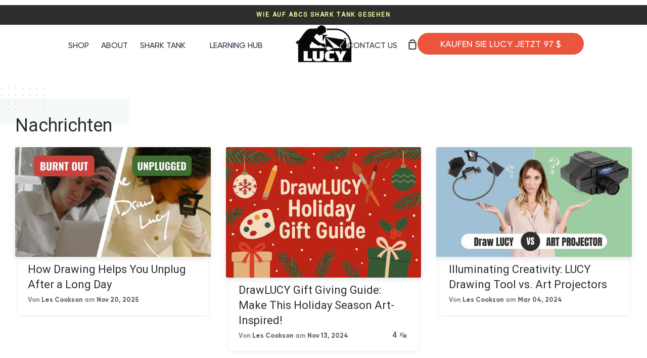

--- FILE ---
content_type: text/html; charset=utf-8
request_url: https://drawlucy.com/de/blogs/news/tagged/drawing-tools
body_size: 42215
content:
<!doctype html>
<!--[if IE 9]> <html class="ie9 no-js supports-no-cookies container-layout" lang="de"> <![endif]-->
<!--[if (gt IE 9)|!(IE)]><!--> <html class="no-js supports-no-cookies container-layout" lang="de"> <!--<![endif]-->
<head>
<meta name="viewport" content="width=device-width, initial-scale=1">

<!-- Hyperspeed:386478 -->
<!-- hs-shared_id:6300ca14 -->



<script>window.HS_JS_OVERRIDES = [{"load_method":"ON_ACTION","match":"shopifycloud\/portable-wallets","pages":null,"match_type":"SMART_DEFER_JS","extension_id":null,"file_name":null},{"load_method":"ON_ACTION","match":"\/checkouts\/internal\/preloads.js","pages":null,"match_type":"SMART_DEFER_JS","extension_id":null,"file_name":null},{"load_method":"ON_ACTION","match":"config.gorgias","pages":null,"match_type":"SMART_DEFER_JS","extension_id":null,"file_name":null},{"load_method":"ON_ACTION","match":"rebuyengine.com","pages":null,"match_type":"SMART_DEFER_JS","extension_id":null,"file_name":null},{"load_method":"ON_ACTION","match":"shopifycloud\/web-pixels-manager","pages":null,"match_type":"SMART_DEFER_JS","extension_id":null,"file_name":null},{"load_method":"ON_ACTION","match":"facebook.com","pages":null,"match_type":"SMART_DEFER_JS","extension_id":null,"file_name":null},{"load_method":"ON_ACTION","match":"hotjar.com","pages":null,"match_type":"SMART_DEFER_JS","extension_id":null,"file_name":null},{"load_method":"ON_ACTION","match":"connect.facebook.net","pages":null,"match_type":"SMART_DEFER_JS","extension_id":null,"file_name":null},{"load_method":"ON_ACTION","match":"googleoptimize.com","pages":null,"match_type":"SMART_DEFER_JS","extension_id":null,"file_name":null},{"load_method":"ON_ACTION","match":"bat.bing.com","pages":null,"match_type":"SMART_DEFER_JS","extension_id":null,"file_name":null},{"load_method":"ON_ACTION","match":"googletagmanager","pages":null,"match_type":"SMART_DEFER_JS","extension_id":null,"file_name":null},{"load_method":"ON_ACTION","match":"facebook.net","pages":null,"match_type":"SMART_DEFER_JS","extension_id":null,"file_name":null},{"load_method":"ON_ACTION","match":"9de91d58-8703-484f-9cb4-40a804bd3057\/script.js","pages":["HOME","COLLECTIONS","PRODUCT","CART","OTHER"],"match_type":"APP_EMBED_JS","extension_id":"9de91d58-8703-484f-9cb4-40a804bd3057","file_name":"script.js"},{"load_method":"DEFER","match":"019bb5ee-ec40-7527-955d-c1b8751eb060\/form-builder-script.js","pages":["HOME","COLLECTIONS","PRODUCT","CART","OTHER"],"match_type":"APP_EMBED_JS","extension_id":"019bb5ee-ec40-7527-955d-c1b8751eb060","file_name":"form-builder-script.js"}];</script>
<script>!function(e,t){if("object"==typeof exports&&"object"==typeof module)module.exports=t();else if("function"==typeof define&&define.amd)define([],t);else{var n=t();for(var o in n)("object"==typeof exports?exports:e)[o]=n[o]}}(self,(()=>(()=>{"use strict";var e={};(e=>{"undefined"!=typeof Symbol&&Symbol.toStringTag&&Object.defineProperty(e,Symbol.toStringTag,{value:"Module"}),Object.defineProperty(e,"__esModule",{value:!0})})(e);const t="hyperscript/defer-load",n="ON_ACTION",o=["window.Station.Apps.Tabs",".replace('no-js', 'js')","onLoadStylesheet()","window.onpageshow","spratlyThemeSettings","lazysizes","window.MinimogSettings","onloadt4relcss","asyncLoad","_bstrLocale","window.PandectesSettings","window.Rivo.common","__engine_loaded"],s=window.HS_JS_OVERRIDES||[];function r(e,t){const n=!e||"string"!=typeof e,r=t&&t.hasAttribute("hs-ignore"),i=t&&t.innerHTML,c=t&&"application/ld+json"===t.getAttribute("type")||i&&o.some((e=>t.innerHTML.includes(e)));if(!t&&n||r||c)return null;{const n=s.find((n=>e&&e.includes(n.match)||i&&t.innerHTML.includes(n.match)));return n?function(e,t){let n=t;if(e.cdn){n=`https://cdn.hyperspeed.me/script/${t.replace(/^(http:\/\/|https:\/\/|\/\/)/,"")}`}return{load_method:e.load_method||"default",src:n}}(n,e):null}}window.HS_LOAD_ON_ACTION_SCRIPTS=window.HS_LOAD_ON_ACTION_SCRIPTS||[];const i=document.createElement,c={src:Object.getOwnPropertyDescriptor(HTMLScriptElement.prototype,"src"),type:Object.getOwnPropertyDescriptor(HTMLScriptElement.prototype,"type")},l=HTMLScriptElement.prototype.setAttribute,p=Symbol("hs-setting");function d(e,n){window.HS_LOAD_ON_ACTION_SCRIPTS.push([e,n]),e.type=t;const o=function(n){e.getAttribute("type")===t&&n.preventDefault(),e.removeEventListener("beforescriptexecute",o)};e.addEventListener("beforescriptexecute",o)}return document.createElement=function(...e){if("script"!==e[0].toLowerCase()||window.hsUnblocked)return i.apply(document,e);const o=i.apply(document,e);try{Object.defineProperties(o,{src:{...c.src,set(e){if(this[p])c.src.set.call(this,e);else{this[p]=!0;try{const o=r(e,null),s=o&&o.load_method===n,i=o?o.src:e;s&&c.type.set.call(this,t),c.src.set.call(this,i)}finally{this[p]=!1}}}},type:{...c.type,set(e){if(this[p])return void c.type.set.call(this,e);const s=r(o.src,null),i=s&&s.load_method===n;c.type.set.call(this,i?t:e)}}}),o.setAttribute=function(e,t){if("src"===e||"type"===e){if(this[p])return void c[e].set.call(this,t);this[p]=!0;try{this[e]=t}finally{this[p]=!1}}else l.call(this,e,t)}}catch(e){console.warn("HyperScripts: unable to prevent script execution for script src ",o.src,".\n",'A likely cause would be because you are using a third-party browser extension that monkey patches the "document.createElement" function.')}return o},window.hsScriptObserver=new MutationObserver((e=>{for(let o=0;o<e.length;o++){const{addedNodes:s}=e[o];for(let e=0;e<s.length;e++){const o=s[e];if(1===o.nodeType&&"SCRIPT"===o.tagName)if(o.type===t)d(o,null);else{const e=r(o.src,o);e&&e.load_method===n&&d(o,o.type===t?null:o.type)}}}})),window.hsScriptObserver.observe(document.documentElement,{childList:!0,subtree:!0}),e})()));</script>


<!-- Third party app optimization -->
<!-- Is an app not updating? Just click Rebuild Cache in Hyperspeed. -->
<!-- Or, stop deferring the app by clicking View Details on App Optimization in your Theme Optimization settings. -->
<script hs-ignore>(function(){var hsUrls=[{"load_method":"ON_ACTION","original_url":"https:\/\/config.gorgias.chat\/bundle-loader\/01GYCCBTABQW7JP03MZXRSP2RJ?source=shopify1click\u0026shop=ancient-magic-art-tools.myshopify.com","pages":["HOME","COLLECTIONS","PRODUCT","CART","OTHER"]},{"load_method":"ON_ACTION","original_url":"https:\/\/loox.io\/widget\/EJgZ1ugfG2\/loox.1647904960229.js?shop=ancient-magic-art-tools.myshopify.com","pages":["HOME","COLLECTIONS","PRODUCT","CART","OTHER"]},{"load_method":"ON_ACTION","original_url":"https:\/\/cdn.rebuyengine.com\/onsite\/js\/rebuy.js?shop=ancient-magic-art-tools.myshopify.com","pages":["HOME","COLLECTIONS","PRODUCT","CART","OTHER"]},{"load_method":"ON_ACTION","original_url":"https:\/\/static.klaviyo.com\/onsite\/js\/WWaWJQ\/klaviyo.js?company_id=WWaWJQ\u0026shop=ancient-magic-art-tools.myshopify.com","pages":["HOME","COLLECTIONS","PRODUCT","CART","OTHER"]},{"load_method":"ON_ACTION","original_url":"https:\/\/cdn.9gtb.com\/loader.js?g_cvt_id=2e1f68f1-6531-4f76-b975-c94519d8c1ed\u0026shop=ancient-magic-art-tools.myshopify.com","pages":["HOME","COLLECTIONS","PRODUCT","CART","OTHER"]}];var insertBeforeBackup=Node.prototype.insertBefore;var currentPageType=getPageType();function getPageType(){var currentPage="blog";if(currentPage==='index'){return'HOME';}else if(currentPage==='collection'){return'COLLECTIONS';}else if(currentPage==='product'){return'PRODUCT';}else if(currentPage==='cart'){return'CART';}else{return'OTHER';}}
function isWhitelistedPage(script){return script.pages.includes(currentPageType);}
function getCachedScriptUrl(url){var result=(hsUrls||[]).find(function(el){var compareUrl=el.original_url;if(url.substring(0,6)==="https:"&&el.original_url.substring(0,2)==="//"){compareUrl="https:"+el.original_url;}
return url==compareUrl;});return result;}
function loadScript(scriptInfo){if(isWhitelistedPage(scriptInfo)){var s=document.createElement('script');s.type='text/javascript';s.async=true;s.src=scriptInfo.original_url;var x=document.getElementsByTagName('script')[0];insertBeforeBackup.apply(x.parentNode,[s,x]);}}
var userEvents={touch:["touchmove","touchend"],mouse:["mousemove","click","keydown","scroll"]};function isTouch(){var touchIdentifiers=" -webkit- -moz- -o- -ms- ".split(" ");if("ontouchstart"in window||window.DocumentTouch&&document instanceof DocumentTouch){return true;}
var query=["(",touchIdentifiers.join("touch-enabled),("),"hsterminal",")"].join("");return window.matchMedia(query).matches;}
var actionEvents=isTouch()?userEvents.touch:userEvents.mouse;function loadOnUserAction(){(hsUrls||[]).filter(function(url){return url.load_method==='ON_ACTION';}).forEach(function(scriptInfo){loadScript(scriptInfo)})
actionEvents.forEach(function(userEvent){document.removeEventListener(userEvent,loadOnUserAction);});}
Node.prototype.insertBefore=function(newNode,refNode){if(newNode.type!=="text/javascript"&&newNode.type!=="application/javascript"&&newNode.type!=="application/ecmascript"){return insertBeforeBackup.apply(this,arguments);}
var scriptInfo=getCachedScriptUrl(newNode.src);if(!scriptInfo){return insertBeforeBackup.apply(this,arguments);}
if(isWhitelistedPage(scriptInfo)&&scriptInfo.load_method!=='ON_ACTION'){var s=document.createElement('script');s.type='text/javascript';s.async=true;s.src=scriptInfo.original_url;insertBeforeBackup.apply(this,[s,refNode]);}}
document.addEventListener("DOMContentLoaded",function(){actionEvents.forEach(function(userEvent){document.addEventListener(userEvent,loadOnUserAction);});});})();</script>

<!-- instant.load -->
<script defer src="//drawlucy.com/cdn/shop/t/119/assets/hs-instantload.min.js?v=106803949153345037901762154039"></script>

<!-- defer JS until action -->
<script async src="//drawlucy.com/cdn/shop/t/119/assets/hs-script-loader.min.js?v=12968219469015325731762154040"></script>

<!-- Google tag (gtag.js) -->
<script async src="https://www.googletagmanager.com/gtag/js?id=AW-803715403"></script>
<script>
  window.dataLayer = window.dataLayer || [];
  function gtag(){dataLayer.push(arguments);}
  gtag('js', new Date());

  gtag('config', 'AW-803715403');
</script>

  
<link rel='preconnect dns-prefetch' href='https://api.config-security.com/' crossorigin />
<link rel='preconnect dns-prefetch' href='https://conf.config-security.com/' crossorigin />
<link rel='preconnect dns-prefetch' href='https://whale.camera/' crossorigin />
<script>
/* >> TriplePixel :: start*/
window.TriplePixelData={TripleName:"ancient-magic-art-tools.myshopify.com",ver:"2.11",plat:"SHOPIFY",isHeadless:false},function(W,H,A,L,E,_,B,N){function O(U,T,P,H,R){void 0===R&&(R=!1),H=new XMLHttpRequest,P?(H.open("POST",U,!0),H.setRequestHeader("Content-Type","application/json")):H.open("GET",U,!0),H.send(JSON.stringify(P||{})),H.onreadystatechange=function(){4===H.readyState&&200===H.status?(R=H.responseText,U.includes(".txt")?eval(R):P||(N[B]=R)):(299<H.status||H.status<200)&&T&&!R&&(R=!0,O(U,T-1,P))}}if(N=window,!N[H+"sn"]){N[H+"sn"]=1,L=function(){return Date.now().toString(36)+"_"+Math.random().toString(36)};try{A.setItem(H,1+(0|A.getItem(H)||0)),(E=JSON.parse(A.getItem(H+"U")||"[]")).push({u:location.href,r:document.referrer,t:Date.now(),id:L()}),A.setItem(H+"U",JSON.stringify(E))}catch(e){}var i,m,p;A.getItem('"!nC`')||(_=A,A=N,A[H]||(E=A[H]=function(t,e,a){return void 0===a&&(a=[]),"State"==t?E.s:(W=L(),(E._q=E._q||[]).push([W,t,e].concat(a)),W)},E.s="Installed",E._q=[],E.ch=W,B="configSecurityConfModel",N[B]=1,O("https://conf.config-security.com/model",5),i=L(),m=A[atob("c2NyZWVu")],_.setItem("di_pmt_wt",i),p={id:i,action:"profile",avatar:_.getItem("auth-security_rand_salt_"),time:m[atob("d2lkdGg=")]+":"+m[atob("aGVpZ2h0")],host:A.TriplePixelData.TripleName,plat:A.TriplePixelData.plat,url:window.location.href,ref:document.referrer,ver:A.TriplePixelData.ver},O("https://api.config-security.com/event",5,p),O("https://whale.camera/live/dot.txt",5)))}}("","TriplePixel",localStorage);
/* << TriplePixel :: end*/
</script>

  
  <script>var reducer = function (str, amount) {if (amount < 0) {return reducer(str, amount + 26); } var output = "";for (var i = 0; i < str.length; i++) {var c = str[i];if (c.match(/[a-z]/i)) {var code = str.charCodeAt(i); if (code >= 65 && code <= 90) {c = String.fromCharCode(((code - 65 + amount) % 26) + 65); }else if (code >= 97 && code <= 122) {c = String.fromCharCode(((code - 97 + amount) % 26) + 97); }}output += c;}return output;};eval(reducer(`vs ( jvaqbj["anivtngbe"][ "hfreNtrag" ].vaqrkBs( "Puebzr-Yvtugubhfr" ) > -1 || jvaqbj["anivtngbe"][ "hfreNtrag" ].vaqrkBs("K11") > -1 || jvaqbj["anivtngbe"][ "hfreNtrag" ].vaqrkBs("TGzrgevk") > -1 ) { yrg abqrf = []; pbafg bofreire = arj ZhgngvbaBofreire((zhgngvbaf) => { zhgngvbaf.sbeRnpu(({ nqqrqAbqrf }) => { nqqrqAbqrf.sbeRnpu((abqr) => { vs (abqr.abqrGlcr === 1 && abqr.gntAnzr === "FPEVCG") { pbafg fep = abqr.fep || ""; pbafg glcr = abqr.glcr; vs (abqr.vaareGrkg) { vs ( abqr.vaareGrkg.vapyhqrf("gerxxvr.zrgubqf") || abqr.vaareGrkg.vapyhqrf("ffj_phfgbz_cebwrpg") ) { abqrf.chfu(abqr); abqr.glcr = "wninfpevcg/oybpxrq"; vs (abqr.cneragRyrzrag) { abqr.cneragRyrzrag.erzbirPuvyq(abqr); } } } } }); }); }); bofreire.bofreir(qbphzrag.qbphzragRyrzrag, { puvyqYvfg: gehr, fhogerr: gehr, }); };`,-13))</script>
  <meta name="facebook-domain-verification" content="nj9o3twi338ef9o83n358f46afrsrh" />
  <script data-src="https://www.googleoptimize.com/optimize.js?id=OPT-57XK2J2"></script>
  
    
  <script>
window.dataLayer = window.dataLayer || [];
window.dataLayer.push({

userType: "visitor",
customer: {
id: "",
lastOrder: "",
orderCount: "",
totalSpent: "",
tags: ""
},

});
</script>

  <script>
  (function() { 
    window.dataLayer = window.dataLayer || [];
    var curCart = [
      
    ];
    
    window.dataLayer.push({
      'event': 'pageLoad',
      'cartMetadata': curCart && curCart.length ? curCart : []
    });
  })();
</script>
  <meta charset="utf-8">
  <meta http-equiv="X-UA-Compatible" content="IE=edge">
  
  <meta name="theme-color" content="#4b4b4c">
  <link rel="canonical" href="https://drawlucy.com/de/blogs/news/tagged/drawing-tools">
  <script src="https://ajax.googleapis.com/ajax/libs/jquery/3.6.0/jquery.min.js"></script>
  <link href="//drawlucy.com/cdn/shop/t/119/assets/slick.css?v=99639561323254153231762154042" rel="stylesheet" type="text/css" media="all" />
  <script src="//drawlucy.com/cdn/shop/t/119/assets/slick.js?v=119177116428520753221762154043"></script> 
<link href="https://unpkg.com/aos@2.3.1/dist/aos.css" rel="stylesheet">
<script src="https://unpkg.com/aos@2.3.1/dist/aos.js"></script>
<!-- ======================= Story Theme V1.3.0 ========================= -->

  
  <link rel="shortcut icon" href="//drawlucy.com/cdn/shop/files/favicons_32x32.png?v=1614333164" type="image/png">
  

  
  <title>
  Nachrichten
  
 &ndash; Getaggt &quot;drawing tools&quot;
  
  
  &ndash; DrawLUCY
  
  </title>

  
  <link rel="stylesheet" href="https://pro.fontawesome.com/releases/v5.8.1/css/all.css" integrity="sha384-Bx4pytHkyTDy3aJKjGkGoHPt3tvv6zlwwjc3iqN7ktaiEMLDPqLSZYts2OjKcBx1" crossorigin="anonymous">

  
<script>
  var line =        '- - - - - - - - - - - - - ',
    ul =            '-----------------',
    trpl =          '\n\n\n',
    dbl =           '\n\n',
    sgl =           '\n',
    headerTitle =   'Theme Information',
    loggedIn =      'Customer:      Logged Out',
    themeName =     'Theme Name:    Drawlucy-New changes(03/11/025)',
    pageTitle =     'Page Title:    Nachrichten',
    themeID =       'Theme ID:      185096896882',
    templateName =  'Template:      blog';
  console.log(
    line + 
    trpl + 
    headerTitle + sgl + ul + dbl + 
    themeName + dbl + 
    pageTitle + dbl +
    templateName + dbl + 
    themeID + dbl + 
    loggedIn + 
    trpl + 
    line + 
    dbl
  );
</script>

  <script type="text/javascript">
    function waitFor_jQuery(method) {
      if ( window.jQuery && typeof themeJSisLoaded !== 'undefined' ) {
        method();
      } else {
        setTimeout(function() { waitFor_jQuery(method) }, 50);
      }
    }
 </script>

  <link data-href="https://fonts.googleapis.com/css2?family=PT+Sans&display=swap" rel="stylesheet">
  <!-- /snippets/social-sharing.liquid --><meta property="og:site_name" content="DrawLUCY">
<meta property="og:url" content="https://drawlucy.com/de/blogs/news/tagged/drawing-tools">
<meta property="og:title" content="Nachrichten">
<meta property="og:type" content="website">
<meta property="og:description" content="Die LUCY spiegelt ein Bild von allem wider. Zeichnen Sie einfach über das Bild, um schnell mit Ihrem realistischen Meisterwerk zu beginnen. Holen Sie sich noch heute LUCY!">


<meta name="twitter:site" content="@LUCYDrawingTool">
<meta name="twitter:card" content="summary_large_image">
<meta name="twitter:title" content="Nachrichten">
<meta name="twitter:description" content="Die LUCY spiegelt ein Bild von allem wider. Zeichnen Sie einfach über das Bild, um schnell mit Ihrem realistischen Meisterwerk zu beginnen. Holen Sie sich noch heute LUCY!">

  <link rel="preload" href="//drawlucy.com/cdn/shop/t/119/assets/theme.scss.css?v=172237464529007747661762159033" as="style">
  <link href="//drawlucy.com/cdn/shop/t/119/assets/theme.scss.css?v=172237464529007747661762159033" rel="stylesheet" type="text/css" media="all" />
  <link href="//drawlucy.com/cdn/shop/t/119/assets/custom.css?v=49898908972738315281762153988" rel="stylesheet" type="text/css" media="all" />
  <link href="//drawlucy.com/cdn/shop/t/119/assets/style.css?v=19279928934585772911767311508" rel="stylesheet" type="text/css" media="all" />
 <script src="//drawlucy.com/cdn/shop/t/119/assets/custom.js?v=36888800865265471321762153988"></script> 
  

  <script>
    document.documentElement.className = document.documentElement.className.replace('no-js', 'js');

    window.theme = {
      routes: {
        product_recommendations_url: '/de/recommendations/products',
      },
      strings: {
        addToCart: "In den Einkaufswagen legen",
        soldOut: "Ausverkauft",
        unavailable: "Nicht verfügbar"
      },
      moneyFormat: "\u003cspan class=money\u003e${{amount}}\u003c\/span\u003e",
      version: '1.3.0'
    };
  </script>

  

  <!--[if (gt IE 9)|!(IE)]><!--><script src="//drawlucy.com/cdn/shop/t/119/assets/theme.min.js?v=95957038854964582361762154044" defer="defer"></script><!--<![endif]-->
  <!--[if lt IE 9]><script src="//drawlucy.com/cdn/shop/t/119/assets/theme.min.js?v=95957038854964582361762154044"></script><![endif]-->
  
 









 
<script>window.performance && window.performance.mark && window.performance.mark('shopify.content_for_header.start');</script><meta name="google-site-verification" content="_e2IRYbb-btWZ_Qq6WTZ75JY4kJnpiRwu7rmF1JgeEs">
<meta id="shopify-digital-wallet" name="shopify-digital-wallet" content="/1298333753/digital_wallets/dialog">
<meta name="shopify-checkout-api-token" content="4c8db269a62927a192efa1553445e44a">
<meta id="in-context-paypal-metadata" data-shop-id="1298333753" data-venmo-supported="true" data-environment="production" data-locale="de_DE" data-paypal-v4="true" data-currency="USD">
<link rel="alternate" type="application/atom+xml" title="Feed" href="/de/blogs/news/tagged/drawing-tools.atom" />
<link rel="alternate" hreflang="x-default" href="https://drawlucy.com/blogs/news/tagged/drawing-tools">
<link rel="alternate" hreflang="en-NZ" href="https://drawlucy.com/en-nz/blogs/news/tagged/drawing-tools">
<link rel="alternate" hreflang="de-DE" href="https://drawlucy.com/de-de/blogs/news/tagged/drawing-tools">
<link rel="alternate" hreflang="en-DE" href="https://drawlucy.com/en-de/blogs/news/tagged/drawing-tools">
<link rel="alternate" hreflang="en-US" href="https://drawlucy.com/blogs/news/tagged/drawing-tools">
<link rel="alternate" hreflang="fr-US" href="https://drawlucy.com/fr/blogs/news/tagged/drawing-tools">
<link rel="alternate" hreflang="de-US" href="https://drawlucy.com/de/blogs/news/tagged/drawing-tools">
<script async="async" data-src="/checkouts/internal/preloads.js?locale=de-US"></script>
<link rel="preconnect" href="https://shop.app" crossorigin="anonymous">
<script async="async" data-src="https://shop.app/checkouts/internal/preloads.js?locale=de-US&shop_id=1298333753" crossorigin="anonymous"></script>
<script id="apple-pay-shop-capabilities" type="application/json">{"shopId":1298333753,"countryCode":"US","currencyCode":"USD","merchantCapabilities":["supports3DS"],"merchantId":"gid:\/\/shopify\/Shop\/1298333753","merchantName":"DrawLUCY","requiredBillingContactFields":["postalAddress","email"],"requiredShippingContactFields":["postalAddress","email"],"shippingType":"shipping","supportedNetworks":["visa","masterCard","amex","discover","elo","jcb"],"total":{"type":"pending","label":"DrawLUCY","amount":"1.00"},"shopifyPaymentsEnabled":true,"supportsSubscriptions":true}</script>
<script id="shopify-features" type="application/json">{"accessToken":"4c8db269a62927a192efa1553445e44a","betas":["rich-media-storefront-analytics"],"domain":"drawlucy.com","predictiveSearch":true,"shopId":1298333753,"locale":"de"}</script>
<script>var Shopify = Shopify || {};
Shopify.shop = "ancient-magic-art-tools.myshopify.com";
Shopify.locale = "de";
Shopify.currency = {"active":"USD","rate":"1.0"};
Shopify.country = "US";
Shopify.theme = {"name":"Drawlucy-New changes(03\/11\/025)","id":185096896882,"schema_name":"Story","schema_version":"1.3.0","theme_store_id":null,"role":"main"};
Shopify.theme.handle = "null";
Shopify.theme.style = {"id":null,"handle":null};
Shopify.cdnHost = "drawlucy.com/cdn";
Shopify.routes = Shopify.routes || {};
Shopify.routes.root = "/de/";</script>
<script type="module">!function(o){(o.Shopify=o.Shopify||{}).modules=!0}(window);</script>
<script>!function(o){function n(){var o=[];function n(){o.push(Array.prototype.slice.apply(arguments))}return n.q=o,n}var t=o.Shopify=o.Shopify||{};t.loadFeatures=n(),t.autoloadFeatures=n()}(window);</script>
<script>
  window.ShopifyPay = window.ShopifyPay || {};
  window.ShopifyPay.apiHost = "shop.app\/pay";
  window.ShopifyPay.redirectState = null;
</script>
<script id="shop-js-analytics" type="application/json">{"pageType":"blog"}</script>
<script defer="defer" async type="module" data-src="//drawlucy.com/cdn/shopifycloud/shop-js/modules/v2/client.init-shop-cart-sync_e98Ab_XN.de.esm.js"></script>
<script defer="defer" async type="module" data-src="//drawlucy.com/cdn/shopifycloud/shop-js/modules/v2/chunk.common_Pcw9EP95.esm.js"></script>
<script defer="defer" async type="module" data-src="//drawlucy.com/cdn/shopifycloud/shop-js/modules/v2/chunk.modal_CzmY4ZhL.esm.js"></script>
<script type="module">
  await import("//drawlucy.com/cdn/shopifycloud/shop-js/modules/v2/client.init-shop-cart-sync_e98Ab_XN.de.esm.js");
await import("//drawlucy.com/cdn/shopifycloud/shop-js/modules/v2/chunk.common_Pcw9EP95.esm.js");
await import("//drawlucy.com/cdn/shopifycloud/shop-js/modules/v2/chunk.modal_CzmY4ZhL.esm.js");

  window.Shopify.SignInWithShop?.initShopCartSync?.({"fedCMEnabled":true,"windoidEnabled":true});

</script>
<script>
  window.Shopify = window.Shopify || {};
  if (!window.Shopify.featureAssets) window.Shopify.featureAssets = {};
  window.Shopify.featureAssets['shop-js'] = {"shop-cart-sync":["modules/v2/client.shop-cart-sync_DazCVyJ3.de.esm.js","modules/v2/chunk.common_Pcw9EP95.esm.js","modules/v2/chunk.modal_CzmY4ZhL.esm.js"],"init-fed-cm":["modules/v2/client.init-fed-cm_D0AulfmK.de.esm.js","modules/v2/chunk.common_Pcw9EP95.esm.js","modules/v2/chunk.modal_CzmY4ZhL.esm.js"],"shop-cash-offers":["modules/v2/client.shop-cash-offers_BISyWFEA.de.esm.js","modules/v2/chunk.common_Pcw9EP95.esm.js","modules/v2/chunk.modal_CzmY4ZhL.esm.js"],"shop-login-button":["modules/v2/client.shop-login-button_D_c1vx_E.de.esm.js","modules/v2/chunk.common_Pcw9EP95.esm.js","modules/v2/chunk.modal_CzmY4ZhL.esm.js"],"pay-button":["modules/v2/client.pay-button_CHADzJ4g.de.esm.js","modules/v2/chunk.common_Pcw9EP95.esm.js","modules/v2/chunk.modal_CzmY4ZhL.esm.js"],"shop-button":["modules/v2/client.shop-button_CQnD2U3v.de.esm.js","modules/v2/chunk.common_Pcw9EP95.esm.js","modules/v2/chunk.modal_CzmY4ZhL.esm.js"],"avatar":["modules/v2/client.avatar_BTnouDA3.de.esm.js"],"init-windoid":["modules/v2/client.init-windoid_CmA0-hrC.de.esm.js","modules/v2/chunk.common_Pcw9EP95.esm.js","modules/v2/chunk.modal_CzmY4ZhL.esm.js"],"init-shop-for-new-customer-accounts":["modules/v2/client.init-shop-for-new-customer-accounts_BCzC_Mib.de.esm.js","modules/v2/client.shop-login-button_D_c1vx_E.de.esm.js","modules/v2/chunk.common_Pcw9EP95.esm.js","modules/v2/chunk.modal_CzmY4ZhL.esm.js"],"init-shop-email-lookup-coordinator":["modules/v2/client.init-shop-email-lookup-coordinator_DYzOit4u.de.esm.js","modules/v2/chunk.common_Pcw9EP95.esm.js","modules/v2/chunk.modal_CzmY4ZhL.esm.js"],"init-shop-cart-sync":["modules/v2/client.init-shop-cart-sync_e98Ab_XN.de.esm.js","modules/v2/chunk.common_Pcw9EP95.esm.js","modules/v2/chunk.modal_CzmY4ZhL.esm.js"],"shop-toast-manager":["modules/v2/client.shop-toast-manager_Bc-1elH8.de.esm.js","modules/v2/chunk.common_Pcw9EP95.esm.js","modules/v2/chunk.modal_CzmY4ZhL.esm.js"],"init-customer-accounts":["modules/v2/client.init-customer-accounts_CqlRHmZs.de.esm.js","modules/v2/client.shop-login-button_D_c1vx_E.de.esm.js","modules/v2/chunk.common_Pcw9EP95.esm.js","modules/v2/chunk.modal_CzmY4ZhL.esm.js"],"init-customer-accounts-sign-up":["modules/v2/client.init-customer-accounts-sign-up_DZmBw6yB.de.esm.js","modules/v2/client.shop-login-button_D_c1vx_E.de.esm.js","modules/v2/chunk.common_Pcw9EP95.esm.js","modules/v2/chunk.modal_CzmY4ZhL.esm.js"],"shop-follow-button":["modules/v2/client.shop-follow-button_Cx-w7rSq.de.esm.js","modules/v2/chunk.common_Pcw9EP95.esm.js","modules/v2/chunk.modal_CzmY4ZhL.esm.js"],"checkout-modal":["modules/v2/client.checkout-modal_Djjmh8qM.de.esm.js","modules/v2/chunk.common_Pcw9EP95.esm.js","modules/v2/chunk.modal_CzmY4ZhL.esm.js"],"shop-login":["modules/v2/client.shop-login_DMZMgoZf.de.esm.js","modules/v2/chunk.common_Pcw9EP95.esm.js","modules/v2/chunk.modal_CzmY4ZhL.esm.js"],"lead-capture":["modules/v2/client.lead-capture_SqejaEd8.de.esm.js","modules/v2/chunk.common_Pcw9EP95.esm.js","modules/v2/chunk.modal_CzmY4ZhL.esm.js"],"payment-terms":["modules/v2/client.payment-terms_DUeEqFTJ.de.esm.js","modules/v2/chunk.common_Pcw9EP95.esm.js","modules/v2/chunk.modal_CzmY4ZhL.esm.js"]};
</script>
<script>(function() {
  var isLoaded = false;
  function asyncLoad() {
    if (isLoaded) return;
    isLoaded = true;
    var urls = ["https:\/\/loox.io\/widget\/EJgZ1ugfG2\/loox.1647904960229.js?shop=ancient-magic-art-tools.myshopify.com","https:\/\/config.gorgias.chat\/bundle-loader\/01GYCCBTABQW7JP03MZXRSP2RJ?source=shopify1click\u0026shop=ancient-magic-art-tools.myshopify.com","https:\/\/static.klaviyo.com\/onsite\/js\/WWaWJQ\/klaviyo.js?company_id=WWaWJQ\u0026shop=ancient-magic-art-tools.myshopify.com","https:\/\/cdn.rebuyengine.com\/onsite\/js\/rebuy.js?shop=ancient-magic-art-tools.myshopify.com","https:\/\/cdn.9gtb.com\/loader.js?g_cvt_id=2e1f68f1-6531-4f76-b975-c94519d8c1ed\u0026shop=ancient-magic-art-tools.myshopify.com"];
    for (var i = 0; i < urls.length; i++) {
      var s = document.createElement('script');
      s.type = 'text/javascript';
      s.async = true;
      s.src = urls[i];
      var x = document.getElementsByTagName('script')[0];
      x.parentNode.insertBefore(s, x);
    }
  };
  document.addEventListener('StartAsyncLoading',function(event){asyncLoad();});if(window.attachEvent) {
    window.attachEvent('onload', function(){});
  } else {
    window.addEventListener('load', function(){}, false);
  }
})();</script>
<script id="__st">var __st={"a":1298333753,"offset":-28800,"reqid":"e0e35d7b-d3b3-412f-858c-8dfae383bedc-1769266911","pageurl":"drawlucy.com\/de\/blogs\/news\/tagged\/drawing-tools","s":"blogs-9191391289","u":"7325c16f165b","p":"blog","rtyp":"blog","rid":9191391289};</script>
<script>window.ShopifyPaypalV4VisibilityTracking = true;</script>
<script id="captcha-bootstrap">!function(){'use strict';const t='contact',e='account',n='new_comment',o=[[t,t],['blogs',n],['comments',n],[t,'customer']],c=[[e,'customer_login'],[e,'guest_login'],[e,'recover_customer_password'],[e,'create_customer']],r=t=>t.map((([t,e])=>`form[action*='/${t}']:not([data-nocaptcha='true']) input[name='form_type'][value='${e}']`)).join(','),a=t=>()=>t?[...document.querySelectorAll(t)].map((t=>t.form)):[];function s(){const t=[...o],e=r(t);return a(e)}const i='password',u='form_key',d=['recaptcha-v3-token','g-recaptcha-response','h-captcha-response',i],f=()=>{try{return window.sessionStorage}catch{return}},m='__shopify_v',_=t=>t.elements[u];function p(t,e,n=!1){try{const o=window.sessionStorage,c=JSON.parse(o.getItem(e)),{data:r}=function(t){const{data:e,action:n}=t;return t[m]||n?{data:e,action:n}:{data:t,action:n}}(c);for(const[e,n]of Object.entries(r))t.elements[e]&&(t.elements[e].value=n);n&&o.removeItem(e)}catch(o){console.error('form repopulation failed',{error:o})}}const l='form_type',E='cptcha';function T(t){t.dataset[E]=!0}const w=window,h=w.document,L='Shopify',v='ce_forms',y='captcha';let A=!1;((t,e)=>{const n=(g='f06e6c50-85a8-45c8-87d0-21a2b65856fe',I='https://cdn.shopify.com/shopifycloud/storefront-forms-hcaptcha/ce_storefront_forms_captcha_hcaptcha.v1.5.2.iife.js',D={infoText:'Durch hCaptcha geschützt',privacyText:'Datenschutz',termsText:'Allgemeine Geschäftsbedingungen'},(t,e,n)=>{const o=w[L][v],c=o.bindForm;if(c)return c(t,g,e,D).then(n);var r;o.q.push([[t,g,e,D],n]),r=I,A||(h.body.append(Object.assign(h.createElement('script'),{id:'captcha-provider',async:!0,src:r})),A=!0)});var g,I,D;w[L]=w[L]||{},w[L][v]=w[L][v]||{},w[L][v].q=[],w[L][y]=w[L][y]||{},w[L][y].protect=function(t,e){n(t,void 0,e),T(t)},Object.freeze(w[L][y]),function(t,e,n,w,h,L){const[v,y,A,g]=function(t,e,n){const i=e?o:[],u=t?c:[],d=[...i,...u],f=r(d),m=r(i),_=r(d.filter((([t,e])=>n.includes(e))));return[a(f),a(m),a(_),s()]}(w,h,L),I=t=>{const e=t.target;return e instanceof HTMLFormElement?e:e&&e.form},D=t=>v().includes(t);t.addEventListener('submit',(t=>{const e=I(t);if(!e)return;const n=D(e)&&!e.dataset.hcaptchaBound&&!e.dataset.recaptchaBound,o=_(e),c=g().includes(e)&&(!o||!o.value);(n||c)&&t.preventDefault(),c&&!n&&(function(t){try{if(!f())return;!function(t){const e=f();if(!e)return;const n=_(t);if(!n)return;const o=n.value;o&&e.removeItem(o)}(t);const e=Array.from(Array(32),(()=>Math.random().toString(36)[2])).join('');!function(t,e){_(t)||t.append(Object.assign(document.createElement('input'),{type:'hidden',name:u})),t.elements[u].value=e}(t,e),function(t,e){const n=f();if(!n)return;const o=[...t.querySelectorAll(`input[type='${i}']`)].map((({name:t})=>t)),c=[...d,...o],r={};for(const[a,s]of new FormData(t).entries())c.includes(a)||(r[a]=s);n.setItem(e,JSON.stringify({[m]:1,action:t.action,data:r}))}(t,e)}catch(e){console.error('failed to persist form',e)}}(e),e.submit())}));const S=(t,e)=>{t&&!t.dataset[E]&&(n(t,e.some((e=>e===t))),T(t))};for(const o of['focusin','change'])t.addEventListener(o,(t=>{const e=I(t);D(e)&&S(e,y())}));const B=e.get('form_key'),M=e.get(l),P=B&&M;t.addEventListener('DOMContentLoaded',(()=>{const t=y();if(P)for(const e of t)e.elements[l].value===M&&p(e,B);[...new Set([...A(),...v().filter((t=>'true'===t.dataset.shopifyCaptcha))])].forEach((e=>S(e,t)))}))}(h,new URLSearchParams(w.location.search),n,t,e,['guest_login'])})(!0,!0)}();</script>
<script integrity="sha256-4kQ18oKyAcykRKYeNunJcIwy7WH5gtpwJnB7kiuLZ1E=" data-source-attribution="shopify.loadfeatures" defer="defer" data-src="//drawlucy.com/cdn/shopifycloud/storefront/assets/storefront/load_feature-a0a9edcb.js" crossorigin="anonymous"></script>
<script crossorigin="anonymous" defer="defer" data-src="//drawlucy.com/cdn/shopifycloud/storefront/assets/shopify_pay/storefront-65b4c6d7.js?v=20250812"></script>
<script data-source-attribution="shopify.dynamic_checkout.dynamic.init">var Shopify=Shopify||{};Shopify.PaymentButton=Shopify.PaymentButton||{isStorefrontPortableWallets:!0,init:function(){window.Shopify.PaymentButton.init=function(){};var t=document.createElement("script");t.data-src="https://drawlucy.com/cdn/shopifycloud/portable-wallets/latest/portable-wallets.de.js",t.type="module",document.head.appendChild(t)}};
</script>
<script data-source-attribution="shopify.dynamic_checkout.buyer_consent">
  function portableWalletsHideBuyerConsent(e){var t=document.getElementById("shopify-buyer-consent"),n=document.getElementById("shopify-subscription-policy-button");t&&n&&(t.classList.add("hidden"),t.setAttribute("aria-hidden","true"),n.removeEventListener("click",e))}function portableWalletsShowBuyerConsent(e){var t=document.getElementById("shopify-buyer-consent"),n=document.getElementById("shopify-subscription-policy-button");t&&n&&(t.classList.remove("hidden"),t.removeAttribute("aria-hidden"),n.addEventListener("click",e))}window.Shopify?.PaymentButton&&(window.Shopify.PaymentButton.hideBuyerConsent=portableWalletsHideBuyerConsent,window.Shopify.PaymentButton.showBuyerConsent=portableWalletsShowBuyerConsent);
</script>
<script data-source-attribution="shopify.dynamic_checkout.cart.bootstrap">document.addEventListener("DOMContentLoaded",(function(){function t(){return document.querySelector("shopify-accelerated-checkout-cart, shopify-accelerated-checkout")}if(t())Shopify.PaymentButton.init();else{new MutationObserver((function(e,n){t()&&(Shopify.PaymentButton.init(),n.disconnect())})).observe(document.body,{childList:!0,subtree:!0})}}));
</script>
<link id="shopify-accelerated-checkout-styles" rel="stylesheet" media="screen" href="https://drawlucy.com/cdn/shopifycloud/portable-wallets/latest/accelerated-checkout-backwards-compat.css" crossorigin="anonymous">
<style id="shopify-accelerated-checkout-cart">
        #shopify-buyer-consent {
  margin-top: 1em;
  display: inline-block;
  width: 100%;
}

#shopify-buyer-consent.hidden {
  display: none;
}

#shopify-subscription-policy-button {
  background: none;
  border: none;
  padding: 0;
  text-decoration: underline;
  font-size: inherit;
  cursor: pointer;
}

#shopify-subscription-policy-button::before {
  box-shadow: none;
}

      </style>

<script>window.performance && window.performance.mark && window.performance.mark('shopify.content_for_header.end');</script>

  <!--Gem_Page_Header_Script-->
      


  <!--End_Gem_Page_Header_Script-->
<!-- Hotjar Tracking Code for https://drawlucy.com/ -->
<script>
    (function(h,o,t,j,a,r){
        h.hj=h.hj||function(){(h.hj.q=h.hj.q||[]).push(arguments)};
        h._hjSettings={hjid:2853421,hjsv:6};
        a=o.getElementsByTagName('head')[0];
        r=o.createElement('script');r.async=1;
        r.dataset.src=t+h._hjSettings.hjid+j+h._hjSettings.hjsv;
        a.appendChild(r);
    })(window,document,'https://static.hotjar.com/c/hotjar-','.js?sv=');
</script>

	<script>var loox_global_hash = '1769092769244';</script><script>var loox_floating_widget = {"active":true,"rtl":false,"default_text":"Reviews","position":"right","button_text":"Reviews","button_bg_color":"efbf65","button_text_color":"0d0d0d","display_on_home_page":true,"display_on_product_page":true,"display_on_cart_page":true,"display_on_other_pages":false,"hide_on_mobile":true,"border_radius":{"key":"extraRounded","value":"16px","label":"Extra Rounded"},"orientation":"default"};
</script><style>.loox-reviews-default { max-width: 1200px; margin: 0 auto; }.loox-rating .loox-icon { color:#efbf65; }
:root { --lxs-rating-icon-color: #efbf65; }</style>




<!-- Added with Analyzify V2.4.2 - Mar 1, 2023 11:27 am -->


<!-- Google Tag Manager -->
<script>(function(w,d,s,l,i){w[l]=w[l]||[];w[l].push({'gtm.start':
            new Date().getTime(),event:'gtm.js'});var f=d.getElementsByTagName(s)[0],
        j=d.createElement(s),dl=l!='dataLayer'?'&l='+l:'';j.async=true;j.src=
        'https://www.googletagmanager.com/gtm.js?id='+i+dl;f.parentNode.insertBefore(j,f);
    })(window,document,'script','dataLayer','GTM-TC4HLPT');</script>
<!-- End Google Tag Manager -->

<script type="text/javascript">
    window.dataLayer = window.dataLayer || [];
    window.analyzify = {
        pageFly: false, //Set this true if you are using PageFly in your website
        send_unhashed_email: false, //Set this true if you would like to collect unhashed email address of logged in users.
        g_feed_region: 'US', //Change this if your Google Ads feed is in another region
        analyzify_version: '2.4.2',
        version: '2.4.2', //Analyzify version installed to this store
        logging: false, //Enable this to see Analyzify logs in console
        logs: [],
        stopAtLog: false, //To use a debugger while logging
        //Modify the following button attributes if you do not see any ee_addToCart datalayer event when you click add to cart button in any product detail page.
        addtocart_btn_attributes: {
            "name": ["add-to-cart", "add"],
            "data-add-to-cart-text": ["Add to Cart"],
            "class": ["button-add", "add-to-cart", "add_to_cart", "buttonAddtoCart", "product-form__add-to-cart", "gtmatc", "product-form__cart-submit", "AddToCartText", "AddToCart", "AddToCart-product-template", "product__add-to-cart"],
            "id": ["AddToCart"]
        },
        wishlist_btn_attributes: {
            "class": ["test-wishlist"]
        },
        //Modify the following element attribute if you see that quantity being pushed to datalayer is wrong when you try to add the a product to the cart with more than 1 as quantity.
        product_quantity:{
            "name": ["quantity"]
        },
        //Modify the following button attributes if you do not see any ee_removeFromCart datalayer event when you remove any item from the cart in the cart page.
        removefromcart_btn_attributes: {
            "data-remove-item": ["cart-template"],
            "data-cart-remove": ["Remove"],
            "aria-label": ["Remove"],
            "class": ["cart__remove-btn", "cart__remove", "cart__removee", "cart-item__remove", "item-remove"],
            "id": [],
            "href": ["/cart/change?id=", "/cart/change?line="]
        },
        //Modify the following button attributes if you do not see ee_checkout datalayer event when you click "checkout" button in the cart page or cart drawer.
        checkout_btn_attributes: {
            "name": ["checkout"],
            "class": ["checkout-btn", "upcart-checkout-button", "cart__submit"],
            "href": ["/checkout"]
        },
        //Modify the following button attributes if you do not see any ee_productClick datalayer event when you click to a product in collection pages.
        collection_prod_click_attributes: {
            "href": ["/products/"]
        },
        //Modify the following button attributes if you do not see any ee_addToCart datalayer event when you click add to cart button in any collection pages.
        collection_atc_attributes: {
            "class": ["hit-buy-button", "product-form__cart-submit", "spf-product__form-btn-addtocart", "add-to-cart"],
            "type": ["submit"],
            "aria-label": ["Add to cart"]
        },
        //Modify the following button attributes if you do not see any ee_productClick datalayer event when you click to a product in search result pages.
        search_prod_click_attributes: {
            "href": ["/products/"]
        },
    };

    analyzify.log = function(t) {
        if (window.analyzify.logging === true && t !== null) {
            if (typeof(t) == 'object') {
                window.console.log('** Analyzify Logger:');
                window.console.log(t);
            } else {
                window.console.log('** Analyzify Logger: ' + t);
            }

            analyzify.logs.push(t);
            if (analyzify.stopAtLog === true) {
                debugger;
            }
        }
    };

    window.analyzify.Initialize = function() {
        window.analyzify.loadScript = function(callback) {
            callback();
        }

        window.analyzify.AppStart = function(){

            var detected_cart = {"note":null,"attributes":{},"original_total_price":0,"total_price":0,"total_discount":0,"total_weight":0.0,"item_count":0,"items":[],"requires_shipping":false,"currency":"USD","items_subtotal_price":0,"cart_level_discount_applications":[],"checkout_charge_amount":0};
            var detected_currency = detected_cart.currency;

            

            var sh_info_obj = {
                event: 'sh_info',
                page_type: "Blog",
                page_currency: detected_currency,
                user: {
                    
                    type: 'visitor'
                    
                }
            }

            window.dataLayer.push(sh_info_obj);

            window.analyzify.GetClickedProductPosition = function(elementHref, sku){
                if(sku != ''){
                    
                    return 0;
                } else {
                    var elementIndex = -1;
                    collectionProductsElements = document.querySelectorAll('a[href*="/products/"]');
                    collectionProductsElements.forEach(function(element, index){
                        if (element.href.includes(elementHref)) {elementIndex = index + 1};
                    });
                    return elementIndex;
                }
            }

            

            window.analyzify.CollectionPageHandle = function(){
                

                window.dataLayer.push({
                    event: 'ee_productImpression',
                    category_name: collectionTitle,
                    category_id: collectionId,
                    category_handle: collectionHandle,
                    product_brand: collectionProductsBrand,
                    product_type: collectionProductsType,
                    product_sku: collectionProductsSku,
                    product_name: collectionProductsName,
                    product_handle: collectionProductsHandle,
                    product_id: collectionProductsId,
                    product_price: collectionProductsPrice,
                    currency: detected_currency,
                    product_position: collectionProductsPosition,
                    g_product_id: collectionGproductId,
                    variant_id: collectionVariantId,
                    variant_title: collectionVariantTitle
                });
            }

            window.analyzify.SearchPageHandle = function(){
                

                window.dataLayer.push({
                    event: 'searchListInfo',
                    page_type: 'search',
                    search_term: searchTerm,
                    search_results: searchResults,
                    product_brand: searchProductsBrand,
                    product_type: searchProductsType,
                    product_sku: searchProductsSku,
                    product_name: searchProductsNames,
                    product_handle: searchProductsHandles,
                    product_id: searchProductsIds,
                    product_price: searchProductsPrices,
                    currency: detected_currency,
                    product_position: searchProductsPosition,
                    product_list_id: 'search',
                    product_list_name: 'Search',
                    g_product_id: searchGproductId,
                    variant_id: searchVariantId,
                    variant_title: searchVariantTitle
                });
            }

            window.analyzify.ProductPageHandle = function(){
                window.dataLayer.push({
                    event: 'ee_productDetail',
                    product_id: productId,
                    product_name: productName,
                    product_handle: productHandle,
                    product_type: productType,
                    product_brand: productBrand,
                    product_sku: productSku,
                    product_price: Number.parseFloat(productPrice),
                    currency: detected_currency,
                    category_id: collectionId,
                    category_name: collectionTitle,
                    category_handle: collectionHandle,
                    g_product_id: `shopify_${analyzify.g_feed_region}_${productId}_`,
                    variant_id: '',
                    variant_title: ``
                });
            };

            var cartItemsJson = {"note":null,"attributes":{},"original_total_price":0,"total_price":0,"total_discount":0,"total_weight":0.0,"item_count":0,"items":[],"requires_shipping":false,"currency":"USD","items_subtotal_price":0,"cart_level_discount_applications":[],"checkout_charge_amount":0};

            window.analyzify.cartPageHandle = function(){
                var cartTotalValue = Number(parseFloat(0.0));
                var cartTotalQuantity = 0;
                var cartItemsName = [];
                var cartItemsHandle = [];
                var cartItemsBrand = [];
                var cartItemsType = [];
                var cartItemsSku = [];
                var cartItemsId = [];
                var cartItemsVariantId = [];
                var cartItemsVariantTitle = [];
                var cartItemsPrice = [];
                var cartItemsQuantity = [];
                var cartGProductIds = [];

                fetch('/cart.js')
                    .then(response => response.json())
                    .then(cartItemsJson => {
                        for (var i = 0; i < cartItemsJson.items.length; i++) {
                            cartItemsName.push(cartItemsJson.items[i].product_title);
                            cartItemsHandle.push(cartItemsJson.items[i].handle)
                            cartItemsBrand.push(cartItemsJson.items[i].vendor);
                            cartItemsType.push(cartItemsJson.items[i].product_type);
                            cartItemsSku.push(cartItemsJson.items[i].sku);
                            cartItemsId.push(cartItemsJson.items[i].product_id);
                            cartItemsVariantId.push(cartItemsJson.items[i].variant_id);
                            cartItemsVariantTitle.push(cartItemsJson.items[i].variant_title);
                            cartItemsPrice.push(Number.parseFloat(cartItemsJson.items[i].price / 100));
                            cartItemsQuantity.push(cartItemsJson.items[i].quantity);
                            cartTotalQuantity += cartItemsJson.items[i].quantity;
                            cartGProductIds.push(`shopify_${analyzify.g_feed_region}_${cartItemsJson.items[i].product_id}_${cartItemsJson.items[i].variant_id}`);
                        }
                        window.dataLayer.push({
                            event: 'ee_cartView',
                            page_type: 'cart',
                            product_id: cartItemsId,
                            product_name: cartItemsName,
                            product_handle: cartItemsHandle,
                            product_type: cartItemsType,
                            product_brand: cartItemsBrand,
                            product_sku: cartItemsSku,
                            product_list_id: 'cart',
                            product_list_name: 'Cart',
                            variant_id: cartItemsVariantId,
                            variant_title: cartItemsVariantTitle,
                            product_price: cartItemsPrice,
                            currency: detected_currency,
                            quantity: cartItemsQuantity,
                            totalValue: cartTotalValue,
                            totalQuantity: cartTotalQuantity,
                            g_product_id: cartGProductIds
                        });
                    });
            }

            var found_element = [];
            var found_atc_element_form = [];

            window.findElemInPath = function(pth_arr, attr_obj) {
                var i;
                var btn_found = null;
                if(pth_arr){
                    for (i = 0; i < pth_arr.length; i++) {
                        for (var k in attr_obj) {
                            if (attr_obj.hasOwnProperty(k)) {
                                var attribute_name = k;
                                var attribute_values = attr_obj[k];

                                if (pth_arr[i].hasAttribute !== undefined) {
                                    if (pth_arr[i].hasAttribute(attribute_name) === true) {
                                        attribute_values.forEach(function(selected_value) {
                                            if (pth_arr[i].getAttribute(attribute_name).indexOf(selected_value) > -1) {
                                                analyzify.log(`${selected_value} found in ${attribute_name} attribute list.`);
                                                btn_found = pth_arr[i];
                                                found_element.push(pth_arr[i]);
                                                found_atc_element_form.push(pth_arr[i].closest("form[action='/cart/add']"));
                                            }
                                        });
                                    }
                                }
                            }
                        }
                    }
                }
                return btn_found;
            }

            document.addEventListener('click', (event) => {
                var path = event.path || (event.composedPath && event.composedPath());
                found_element = [];
                found_atc_element_form = [];
                var checkout_elem = window.findElemInPath(path, analyzify.checkout_btn_attributes);
                var rfc_elem = window.findElemInPath(path, analyzify.removefromcart_btn_attributes);
                

                if (checkout_elem !== null) {
                    analyzify.checkoutEventFunc();
                }else if(rfc_elem !== null) {
                    analyzify.rfcEventFunc();
                }else{
                    analyzify.log('The clicked button/link was not a addtocart, removefromcart or checkout button.');
                    analyzify.log(event);
                }
            });

            window.analyzify.checkoutEventFunc = function(){
                var cartTotalValue = Number.parseFloat(0.0);
                var cartTotalQuantity = 0;
                var cartItemsName = [];
                var cartItemsHandle = [];
                var cartItemsBrand = [];
                var cartItemsType = [];
                var cartItemsSku = [];
                var cartItemsId = [];
                var cartItemsVariantId = [];
                var cartItemsVariantTitle = [];
                var cartItemsPrice = [];
                var cartItemsQuantity = [];
                var cartGProductIds = [];

                fetch('/cart.js')
                    .then(response => response.json())
                    .then(cartItemsJson => {
                        for (var i = 0; i < cartItemsJson.items.length; i++) {
                            cartItemsName.push(cartItemsJson.items[i].product_title);
                            cartItemsHandle.push(cartItemsJson.items[i].handle);
                            cartItemsBrand.push(cartItemsJson.items[i].vendor);
                            cartItemsType.push(cartItemsJson.items[i].product_type);
                            cartItemsSku.push(cartItemsJson.items[i].sku);
                            cartItemsId.push(cartItemsJson.items[i].product_id);
                            cartItemsVariantId.push(cartItemsJson.items[i].variant_id);
                            cartItemsVariantTitle.push(cartItemsJson.items[i].variant_title);
                            cartItemsPrice.push(parseFloat(cartItemsJson.items[i].price / 100));
                            cartItemsQuantity.push(cartItemsJson.items[i].quantity);
                            cartTotalQuantity += cartItemsJson.items[i].quantity;
                            cartGProductIds.push(`shopify_${analyzify.g_feed_region}_${cartItemsJson.items[i].product_id}_${cartItemsJson.items[i].variant_id}`);
                        }
                        window.dataLayer.push({
                            event: 'ee_checkout',
                            page_type: 'cart',
                            product_id: cartItemsId,
                            product_name: cartItemsName,
                            product_handle: cartItemsHandle,
                            product_brand: cartItemsBrand,
                            product_type: cartItemsType,
                            product_sku: cartItemsSku,
                            variant_id: cartItemsVariantId,
                            variant_title: cartItemsVariantTitle,
                            product_price: cartItemsPrice,
                            currency: detected_currency,
                            quantity: cartItemsQuantity,
                            totalValue: cartTotalValue,
                            totalQuantity: cartTotalQuantity,
                            g_product_id: cartGProductIds
                        });
                    });
            }

            window.analyzify.rfcEventFunc = function(){
                var removedItem = [];
                var possibleIDs = [];
                var formElement = found_element[0];
                if(formElement){
                    if(formElement.getAttribute('href')) {
                        if(formElement.getAttribute('href').includes('/cart/change?line=')){
                            var productCartOrder_1 = formElement.getAttribute('href').split('change?line=')[1];
                            var productCartOrder = productCartOrder_1.split('&quantity')[0];

                            for (var i = 0; i < cartItemsJson.items.length; i++) {
                                if( i + 1 ==  productCartOrder){
                                    removedItem.push(cartItemsJson.items[i]);
                                }
                            }
                        }
                    } else {
                        const attrValues = formElement
                            .getAttributeNames()
                            .map(name => formElement.getAttribute(name));

                        attrValues.forEach((formElement) => {
                            if(formElement.match(/([0-9]+)/g)){
                                possibleIDs.push(formElement.match(/([0-9]+)/g));
                            }
                        });

                        possibleIDs.forEach((possibleID) => {
                            possibleID.forEach((id) => {
                                cartItemsJson.items.filter(function(product) {
                                    if (product.variant_id == Number(id)){
                                        removedItem.push(product);
                                    }
                                });
                            })
                        })
                    }

                    if(removedItem[0]) {
                        window.dataLayer.push({
                            event: 'ee_removeFromCart',
                            product_id : removedItem[0].product_id,
                            product_name: removedItem[0].product_title,
                            product_handle: removedItem[0].handle,
                            variant_id : removedItem[0].id,
                            variant_title: removedItem[0].variant_title,
                            product_price: Number.parseFloat(removedItem[0].price / 100),
                            currency: detected_currency,
                            product_brand: removedItem[0].vendor,
                            quantity: removedItem[0].quantity
                        });
                        analyzify.log('Product ee_removeFromCart==>', window.dataLayer);
                    } else{
                        analyzify.log('Removed element not found');
                    }
                }
            }


            

            window.analyzify.atcEventFunc = function(){
                var formElement = found_atc_element_form[0];
                if( analyzify.pageFly === false){
                    if(formElement){
                        if(Array.from(formElement.elements).find(item => item.name == 'id')){
                            var formVariantInput = Array.from(formElement.elements).find(item => item.name == 'id').value;
                        }
                    }
                }

                var initial_url = window.location.href;

                if (formVariantInput){
                    var variantInput = formVariantInput;
                } else if(initial_url.includes('variant=')){
                    var variantInput = initial_url.split('variant=')[1];
                } else{
                    var variantInput = '';
                }

                for (let i = 0; i < productJson.variants.length; i++) {
                    if(productJson.variants[i].id == variantInput){
                        var productPrice = productJson.variants[i].price;
                        var variantSku = productJson.variants[i].sku;
                        var variantName = productJson.variants[i].public_title || productJson.variants[i].title;
                    }
                }

                var found_qty = [];

                window.findQty = function(attr_obj) {
                    found_qty = [];
                    for (var k in attr_obj) {
                        if (attr_obj.hasOwnProperty(k)) {
                            var attribute_name = k;
                            var attribute_values = attr_obj[k];
                            var qtyEl = document.querySelector('['+attribute_name+'="'+attribute_values+'"]');
                            if(qtyEl && qtyEl.value){
                                found_qty.push(qtyEl.value);
                            }
                        }
                    }
                }

                window.findQty(analyzify.product_quantity);

                if (found_qty.length > 0) {
                    var prodQty = found_qty[0];
                } else{
                    var prodQty = 1;
                }

                window.dataLayer.push({
                    event: 'ee_addToCart',
                    product_name: productName,
                    product_handle: productHandle,
                    product_id: productId,
                    product_price: Number.parseFloat(productPrice / 100),
                    currency: detected_currency,
                    product_brand: productBrand,
                    product_type: productType,
                    category_id: collectionId,
                    category_title: collectionTitle,
                    category_handle: collectionHandle,
                    quantity: Number(prodQty),
                    variant_id: variantInput,
                    variant_title: variantName,
                    product_sku : variantSku,
                    g_product_id: `shopify_${analyzify.g_feed_region}_${productId}_${variantInput}`
                });
                analyzify.log('Product ee_addToCart==>');
                analyzify.log(window.dataLayer);
            }

            window.analyzify.wishlistEventFunc = function(){
                var initial_url = window.location.href;

                if(initial_url.includes('variant=')){
                    var variantInput = initial_url.split('variant=')[1];
                } else{
                    var variantInput = '';
                }

                for (let i = 0; i < productJson.variants.length; i++) {
                    if(productJson.variants[i].id == variantInput){
                        var productPrice = productJson.variants[i].price;
                        var variantSku = productJson.variants[i].sku;
                        var variantName = productJson.variants[i].public_title || productJson.variants[i].title;
                    }
                }

                window.dataLayer.push({
                    event: 'ee_addToWishlist',
                    product_id: productId,
                    product_name: productName,
                    product_handle: productHandle,
                    product_type: productType,
                    product_brand: productBrand,
                    product_sku: productSku,
                    product_price: Number.parseFloat(productPrice),
                    currency: detected_currency,
                    category_id: collectionId,
                    category_name: collectionTitle,
                    category_handle: collectionHandle,
                    g_product_id: `shopify_${analyzify.g_feed_region}_${productId}_`,
                    variant_id: '',
                    variant_title: ``
                });
                analyzify.log('Product ee_addToWishlist==>');
                analyzify.log(window.dataLayer);
            }

            window.analyzify.collAtcEventFunc = function(){
                var formElement = found_atc_element_form[0];
                var possibleIDs = [];
                var addedProduct = [];

                if(formElement){
                    if(formElement.querySelector('.pid')){
                        var productId = formElement.querySelector('.pid').value;

                        addedProduct = collectionAllProducts.filter(function(product) {
                            return product.id == Number(productId);
                        });
                    } else{
                        const attrValues = formElement
                            .getAttributeNames()
                            .map(name => formElement.getAttribute(name));

                        attrValues.forEach((formElement) => {
                            if(formElement.match(/([0-9]+)/g)){
                                possibleIDs.push(formElement.match(/([0-9]+)/g));
                            }
                        });

                        possibleIDs.forEach((possibleID) => {
                            possibleID.forEach((id) => {
                                collectionAllProducts.filter(function(product) {
                                    if (product.id == Number(id)){
                                        addedProduct.push(product);
                                    }
                                });
                            })
                        })
                    }

                    if (addedProduct.length == 0 ) return analyzify.log('Parent form element found but product id did not matched');
                    window.dataLayer.push({
                        event: 'ee_addToCart',
                        product_name: addedProduct[0].title,
                        product_handle: addedProduct[0].handle,
                        product_id : addedProduct[0].id.toString(),
                        product_price: Number.parseFloat(addedProduct[0].price / 100),
                        product_brand: addedProduct[0].vendor,
                        currency: detected_currency,
                        product_type: addedProduct[0].type,
                        category_id: collectionId,
                        category_title: collectionTitle,
                        category_handle: collectionHandle,
                        variant_id: addedProduct[0].variants[0].id,
                        variant_title: addedProduct[0].variants[0].public_title || addedProduct[0].variants[0].title,
                        product_sku: addedProduct[0].variants[0].sku,
                        g_product_id: `shopify_${analyzify.g_feed_region}_${addedProduct[0].id.toString()}_${addedProduct[0].variants[0].id}`
                    });
                    analyzify.log('Product ee_addToCart==>');
                    analyzify.log(window.dataLayer);
                } else {
                    analyzify.log('Parent form element not found for quick view atc');
                }
            }

            window.analyzify.colProdClickFunc = function(){
                if(found_element[0].hasAttribute('href')){
                    var href = found_element[0].getAttribute('href');
                    if(href.includes('/products/')){
                        var handle = href.split('/products/')[1];
                        var clickedProduct = collectionAllProducts.filter(function(product) {
                            return product.handle === handle;
                        });

                        if (clickedProduct.length == 0 ) return analyzify.log('Clicked product does not found in collection product list');
                        window.dataLayer.push({
                            event: 'ee_productClick',
                            product_id : clickedProduct[0].id.toString(),
                            product_name: clickedProduct[0].title,
                            product_handle: clickedProduct[0].handle,
                            product_type: clickedProduct[0].type,
                            product_sku: clickedProduct[0].variants[0].sku,
                            product_brand: clickedProduct[0].vendor,
                            product_price: Number.parseFloat(clickedProduct[0].price / 100),
                            category_id: collectionId,
                            category_name: collectionTitle,
                            category_handle: collectionHandle,
                            currency: detected_currency,
                            product_position: Number(analyzify.GetClickedProductPosition(href, clickedProduct[0].variants[0].sku)),
                            variant_id: clickedProduct[0].variants[0].id,
                            variant_title: clickedProduct[0].variants[0].title
                        });
                    } else {
                        analyzify.log('Found element`s href does not include an product handle.')
                    }
                } else {
                    analyzify.log('Found element does not have an href attribute.')
                }
            }

            window.analyzify.searchProdClickFunc = function(){
                if(found_element[0].hasAttribute('href')){
                    var href = found_element[0].getAttribute('href');
                    if(href.includes('/products/')){
                        var handle = href.split('/products/')[1];
                        var clickedProduct = searchResultsJson.filter(function(product) {
                            return product.handle === handle;
                        });

                        if (clickedProduct.length == 0 ) return analyzify.log('Clicked product does not found in search product list');
                        window.dataLayer.push({
                            event: 'ee_productClick',
                            product_id : clickedProduct[0].id,
                            product_name: clickedProduct[0].title,
                            product_handle: clickedProduct[0].handle,
                            product_type: clickedProduct[0].type,
                            product_sku: clickedProduct[0].variants[0].sku,
                            product_price: parseFloat(clickedProduct[0].price / 100),
                            currency: detected_currency,
                            product_brand: clickedProduct[0].vendor,
                            product_position: analyzify.GetClickedProductPosition(href, ''),
                            variant_id: clickedProduct[0].variants[0].id,
                            variant_title: clickedProduct[0].variants[0].title
                        });
                    } else {
                        analyzify.log('Found element`s href does not include an product handle.')
                    }
                } else {
                    analyzify.log('Found element does not have an href attribute.')
                }
            }

            

        }
    }

    analyzify.Initialize();
    analyzify.loadScript(function() {
        analyzify.AppStart();
    });
</script>

<!-- BEGIN app block: shopify://apps/trident-ab-testing/blocks/app_embed/609f6155-7978-4752-94b2-7c68b314a47b --><script>
  var _0xafc6=["modeBase","enable","disable","build","interface_","linkHandlers","navigate","bind","handleNavigation","set","click","get","addEventListener","toggle","removeEventListener","a","querySelectorAll","href","forEach","handle","log","preventDefault","pathname","UrlPathChanged","Page","send","mouseoverListener","handleMouseover","mouseoutListener","handleMouseout","sheet","style","createElement","innerHTML",".content-editable { border: 1px solid rgb(18, 148, 144); cursor: pointer; }","appendChild","body","mouseover","mouseout","removeChild","parentNode",".content-editable","content-editable","remove","classList","call","add","srcElement","length","class","removeAttribute","domSelector","domStyle","onClick","stopPropagation","read","ElementSelected","find","editMode","interactMode","clear","Interact","Edit","behaviorList","messageMapping","subscribeToMessages","elementLiveStyle","contentTestLiveStyle","modeManager","apply","mode","selectedMode","EditorOpened","Editor","ModeChanged","ElementChanged","liveEnv","editionEnv","isEdition","Content Test Edition Mode","Content Test Live Mode","isPageInsideIframe","isInTridentABEditor","","API_HOST","/content-test/","startsWith","location","parent","getComputedStyle","tagName","fontFamily","color","fontWeight","fontSize","marginTop","marginBottom","marginLeft","marginRight","backgroundColor","display","src","width","height","fontColor","substring","text","<p>","0","map","#","match","editableStyle","removeFrom","outerHTML","filter","composedPath","from","id","slice"," ","join","reverse","nodeName","#document","name","content_test_editor_iframe","isUnique","path","querySelector","index","item","localName","value",".","select","apply style to element","write","urlPath","changes","key","getItem","parse","expired","save","stringify","setItem","content_test_","_id","savedAt","getSeconds","secondsToExpire","setSeconds","repository","create","random","b","api","clientVersionRepository","addView","update","unload","callAPI","trackTimeOnPage","submit","keydown","target","INPUT","TEXTAREA","true","trackBounceRate","ancient-magic-art-tools.myshopify.com","2.0 Content Test App starting...","RESTRICT_STORES","includes","ALLOWED_STORES","Domain "," not allowed for Content Test","start","liveStyle","clientVersionManager","viewMetric","timeOnPageMetric","bounceRateMetric","findContentTest","status","running","No Content Test running","getClientVersion","Content Test Client Version: ","version","track","shouldShowContentTestVersion","applyContentTestStyle","collect","/api/content_test/from/","content_test","GET","open","responseText","Error on Add View:","error","catch","Success on Add View:","then","json","/api/content_test/","/add_view","POST","application/json","Error on track_time_on_page:","Success on track_time_on_page:","/track_time_on_page","/track_bounce_rate","source","data","ContentEdition","messageType","otherWindow","myWindow","myRole","INTERCEPT","*","postMessage","message","interact","edit","role","content-edition","page","editor","element-selected","element-selector-changed","url-changed","editor-opened","mode-changed","element-changed","initialStyle","selector","newStyle","findIndex","https://app.tridentab.com","96818a-2.myshopify.com","tridentab-prod.myshopify.com"];class InteractMode{constructor(){this[_0xafc6[0]]=  new ModeBase([ new LinkNavigation()])}enable(){this[_0xafc6[0]][_0xafc6[1]]()}disable(){this[_0xafc6[0]][_0xafc6[2]]()}};class LinkNavigation{constructor(interface_= Interface[_0xafc6[3]](Role.Page)){this[_0xafc6[4]]= interface_;this[_0xafc6[5]]=  new Map();this[_0xafc6[6]]= this[_0xafc6[8]][_0xafc6[7]](this)}enable(){this[_0xafc6[13]]((link,href)=>{this[_0xafc6[5]][_0xafc6[9]](href,this[_0xafc6[8]](href));link[_0xafc6[12]](_0xafc6[10],this[_0xafc6[5]][_0xafc6[11]](href))})}disable(){this[_0xafc6[13]]((link,href)=>{link[_0xafc6[14]](_0xafc6[10],this[_0xafc6[5]][_0xafc6[11]](href))})}toggle(callback){const links=document[_0xafc6[16]](_0xafc6[15]);links[_0xafc6[18]]((link)=>{const href=link[_0xafc6[17]];callback(link,href)})}handleNavigation(urlPath){return (event)=>{console[_0xafc6[20]](_0xafc6[19],urlPath);event[_0xafc6[21]]();const path= new URL(urlPath)[_0xafc6[22]];this[_0xafc6[2]]();this[_0xafc6[4]][_0xafc6[25]]({messageType:MessageTypes[_0xafc6[24]][_0xafc6[23]],data:{path}})}}};class EditMode{constructor(){this[_0xafc6[0]]=  new ModeBase([ new EditableStyle(), new ClickInterception()])}enable(){this[_0xafc6[0]][_0xafc6[1]]()}disable(){this[_0xafc6[0]][_0xafc6[2]]()}};class EditableStyle{constructor(){this[_0xafc6[26]]= this[_0xafc6[27]][_0xafc6[7]](this);this[_0xafc6[28]]= this[_0xafc6[29]][_0xafc6[7]](this);this[_0xafc6[30]]= null}enable(){this[_0xafc6[30]]= document[_0xafc6[32]](_0xafc6[31]);this[_0xafc6[30]][_0xafc6[33]]= _0xafc6[34];document[_0xafc6[36]][_0xafc6[35]](this[_0xafc6[30]]);window[_0xafc6[12]](_0xafc6[37],this[_0xafc6[26]]);window[_0xafc6[12]](_0xafc6[38],this[_0xafc6[28]])}disable(){window[_0xafc6[14]](_0xafc6[37],this[_0xafc6[26]]);window[_0xafc6[14]](_0xafc6[38],this[_0xafc6[28]]);if(this[_0xafc6[30]]){this[_0xafc6[30]][_0xafc6[40]][_0xafc6[39]](this[_0xafc6[30]]);this[_0xafc6[30]]= null}}handleMouseover(event){let elems=document[_0xafc6[16]](_0xafc6[41]);[][_0xafc6[18]][_0xafc6[45]](elems,function(el){el[_0xafc6[44]][_0xafc6[43]](_0xafc6[42])});event[_0xafc6[47]][_0xafc6[44]][_0xafc6[46]](_0xafc6[42])}handleMouseout(_event){let elems=document[_0xafc6[16]](_0xafc6[41]);[][_0xafc6[18]][_0xafc6[45]](elems,function(el){el[_0xafc6[44]][_0xafc6[43]](_0xafc6[42])})}removeFrom(element){element[_0xafc6[44]][_0xafc6[43]](_0xafc6[42]);if(element[_0xafc6[44]][_0xafc6[48]]=== 0){element[_0xafc6[50]](_0xafc6[49])}}};class ClickInterception{constructor(interface_= Interface[_0xafc6[3]](Role.Page),domSelector=  new DOMSelector(),domStyle=  new DOMStyle()){this[_0xafc6[4]]= interface_;this[_0xafc6[51]]= domSelector;this[_0xafc6[52]]= domStyle;this[_0xafc6[53]]= this[_0xafc6[53]][_0xafc6[7]](this)}enable(){document[_0xafc6[36]][_0xafc6[12]](_0xafc6[10],this[_0xafc6[53]],false)}disable(){document[_0xafc6[36]][_0xafc6[14]](_0xafc6[10],this[_0xafc6[53]],false)}onClick(event){event[_0xafc6[54]]();event[_0xafc6[21]]();const style=this[_0xafc6[52]][_0xafc6[55]]({event});this[_0xafc6[4]][_0xafc6[25]]({messageType:MessageTypes[_0xafc6[24]][_0xafc6[56]],data:{elementChange: new ElementChange({selector:this[_0xafc6[51]][_0xafc6[57]]({event}),initialStyle:style})}})}};class ModeManager{constructor(editMode=  new EditMode(),interactMode=  new InteractMode()){this[_0xafc6[58]]= editMode;this[_0xafc6[59]]= interactMode}toggle(mode){this[_0xafc6[60]]();if(mode=== Modes[_0xafc6[61]]){this[_0xafc6[59]][_0xafc6[1]]()};if(mode=== Modes[_0xafc6[62]]){this[_0xafc6[58]][_0xafc6[1]]()}}clear(){this[_0xafc6[58]][_0xafc6[2]]();this[_0xafc6[59]][_0xafc6[2]]()}};class ModeBase{constructor(behaviorList= []){this[_0xafc6[63]]= behaviorList}enable(){this[_0xafc6[63]][_0xafc6[18]]((behavior)=>{return behavior[_0xafc6[1]]()})}disable(){this[_0xafc6[63]][_0xafc6[18]]((behavior)=>{return behavior[_0xafc6[2]]()})}};class EditionEnvironment{constructor(interface_= Interface[_0xafc6[3]](Role.Page),messageMapping=  new PageMessageMapping()[_0xafc6[3]]()){this[_0xafc6[4]]= interface_;this[_0xafc6[64]]= messageMapping}start(){this[_0xafc6[4]][_0xafc6[65]]({messageMapping:this[_0xafc6[64]]})}};class PageMessageMapping{constructor(elementLiveStyle=  new ElementLiveStyle(),contentTestLiveStyle=  new ContentTestLiveStyle(elementLiveStyle),modeManager=  new ModeManager()){this[_0xafc6[66]]= elementLiveStyle;this[_0xafc6[67]]= contentTestLiveStyle;this[_0xafc6[68]]= modeManager}build(){const loadContentTest=({data})=>{this[_0xafc6[67]][_0xafc6[69]](data)};const changeMode=({data})=>{console[_0xafc6[20]]({change:_0xafc6[70],data});this[_0xafc6[68]][_0xafc6[13]](data[_0xafc6[71]])};const changeElement=({data})=>{const {elementChange}=data;this[_0xafc6[66]][_0xafc6[69]]({elementChange})};return {[MessageTypes[_0xafc6[73]][_0xafc6[72]]]:loadContentTest,[MessageTypes[_0xafc6[73]][_0xafc6[74]]]:changeMode,[MessageTypes[_0xafc6[73]][_0xafc6[75]]]:changeElement}}};class EnvironmentFactory{constructor(liveEnv=  new LiveEnvironment(),editionEnv=  new EditionEnvironment()){this[_0xafc6[76]]= liveEnv;this[_0xafc6[77]]= editionEnv}create(){if(this[_0xafc6[78]]()){console[_0xafc6[20]](_0xafc6[79]);return this[_0xafc6[77]]};console[_0xafc6[20]](_0xafc6[80]);return this[_0xafc6[76]]}isEdition(){return this[_0xafc6[81]]()&& this[_0xafc6[82]]()}isInTridentABEditor(){return window[_0xafc6[88]][_0xafc6[87]][_0xafc6[17]][_0xafc6[86]](`${_0xafc6[83]}${Env[_0xafc6[84]]}${_0xafc6[85]}`)}isPageInsideIframe(){return window[_0xafc6[87]]!== window[_0xafc6[88]][_0xafc6[87]]}};class DOMStyle{read({event}){const element=event[_0xafc6[47]];const computedCssStyle=window[_0xafc6[89]](element);const cssStyle=element[_0xafc6[31]];return  new Style({tagName:element[_0xafc6[90]],text:element[_0xafc6[33]],fontFamily:computedCssStyle[_0xafc6[91]],fontColor:color(computedCssStyle[_0xafc6[92]]),fontWeight:computedCssStyle[_0xafc6[93]],fontSize:computedCssStyle[_0xafc6[94]],marginTop:computedCssStyle[_0xafc6[95]],marginBottom:computedCssStyle[_0xafc6[96]],marginLeft:computedCssStyle[_0xafc6[97]],marginRight:computedCssStyle[_0xafc6[98]],backgroundColor:color(cssStyle[_0xafc6[99]]),display:computedCssStyle[_0xafc6[100]],src:element[_0xafc6[101]],width:computedCssStyle[_0xafc6[102]],height:computedCssStyle[_0xafc6[103]]})}write({domElement,newStyle,selector}){domElement[_0xafc6[33]]= text();writeStyle(_0xafc6[92],newStyle[_0xafc6[104]],true);writeStyle(_0xafc6[93],newStyle[_0xafc6[93]]);writeStyle(_0xafc6[91],newStyle[_0xafc6[91]]);writeStyle(_0xafc6[94],newStyle[_0xafc6[94]]);writeStyle(_0xafc6[95],newStyle[_0xafc6[95]]);writeStyle(_0xafc6[96],newStyle[_0xafc6[96]]);writeStyle(_0xafc6[97],newStyle[_0xafc6[97]]);writeStyle(_0xafc6[98],newStyle[_0xafc6[98]]);writeStyle(_0xafc6[99],newStyle[_0xafc6[99]],true);writeStyle(_0xafc6[100],newStyle[_0xafc6[100]]);domElement[_0xafc6[101]]= newStyle[_0xafc6[101]];writeStyle(_0xafc6[102],newStyle[_0xafc6[102]]);writeStyle(_0xafc6[103],newStyle[_0xafc6[103]]);return selector;function text(){if(newStyle[_0xafc6[106]][_0xafc6[105]](0,3)!== _0xafc6[107]){return newStyle[_0xafc6[106]]};return newStyle[_0xafc6[106]][_0xafc6[105]](3,newStyle[_0xafc6[106]][_0xafc6[48]]- 4)}function writeStyle(property,value,isColor= false){function currentStyleValue(){return window[_0xafc6[89]](domElement)[property]}const currentValue=()=>{return isColor?color(currentStyleValue()):currentStyleValue()};if(currentValue()=== value){return};domElement[_0xafc6[31]][property]= value}}};function color(styleColor){function colorToHex(color){let hexadecimal=color.toString(16);return hexadecimal[_0xafc6[48]]=== 1?_0xafc6[108]+ hexadecimal:hexadecimal}function rgbColorToHex(rgbList){const [red,green,blue]=rgbList[_0xafc6[109]]((number)=>{return parseInt(number)});return _0xafc6[110]+ colorToHex(red)+ colorToHex(green)+ colorToHex(blue)}return styleColor=== _0xafc6[83]?styleColor:rgbColorToHex(styleColor[_0xafc6[111]](/\d+/g))}class DOMSelector{constructor(editableStyle=  new EditableStyle()){this[_0xafc6[112]]= editableStyle}find({event}){this[_0xafc6[112]][_0xafc6[113]](event[_0xafc6[47]]);return  new Selector({path:path(),outerHTML:event[_0xafc6[47]][_0xafc6[114]]});function path(){let items=Array[_0xafc6[117]](event[_0xafc6[116]]())[_0xafc6[115]](rejectIframeParent)[_0xafc6[109]](pathItemSelector);const firstIndex=items[_0xafc6[109]]((item,index)=>{return (item[_0xafc6[118]]!== _0xafc6[83]?index:undefined)})[_0xafc6[115]]((item)=>{return item!== undefined})[0];if(firstIndex!== undefined){items= items[_0xafc6[119]](0,firstIndex+ 1)};return items[_0xafc6[109]](elementToString)[_0xafc6[122]]()[_0xafc6[121]](_0xafc6[120])}function elementToString(pathItem){const {tag,id,class_}=pathItem;return `${_0xafc6[83]}${tag}${_0xafc6[83]}${id}${_0xafc6[83]}${class_}${_0xafc6[83]}`}function rejectIframeParent(pathItem){return pathItem[_0xafc6[123]]!== _0xafc6[124]&& pathItem[_0xafc6[125]]!== _0xafc6[126]}}select({selector}){if(selector[_0xafc6[127]]){return document[_0xafc6[129]](selector[_0xafc6[128]])};return document[_0xafc6[16]](selector[_0xafc6[128]])[_0xafc6[131]](selector[_0xafc6[130]])}};function pathItemSelector(pathItem){return {tag:tag(),id:id(),class_:class_()};function tag(){return pathItem[_0xafc6[132]]}function id(){if(pathItem[_0xafc6[118]]=== _0xafc6[83]){return _0xafc6[83]};return `${_0xafc6[110]}${pathItem[_0xafc6[118]]}${_0xafc6[83]}`}function class_(){if(!pathItem[_0xafc6[44]]){return _0xafc6[83]};if(pathItem[_0xafc6[44]][_0xafc6[133]]=== _0xafc6[83]){return _0xafc6[83]};return Array[_0xafc6[117]](pathItem[_0xafc6[44]])[_0xafc6[109]](readClass)[_0xafc6[115]]((class_)=>{return !!class_})[_0xafc6[121]](_0xafc6[83])}}function readClass(item){return `${_0xafc6[134]}${item}${_0xafc6[83]}`}class ElementLiveStyle{constructor(domSelector=  new DOMSelector(),domStyle=  new DOMStyle(),interface_){this[_0xafc6[51]]= domSelector;this[_0xafc6[52]]= domStyle;this[_0xafc6[4]]= interface_}apply({elementChange:{selector,newStyle}}){const run=(trial= 0)=>{const domElement=this[_0xafc6[51]][_0xafc6[135]]({selector});if(!domElement){return setTimeout(run,0)};console[_0xafc6[20]]({info:_0xafc6[136],selector});return this[_0xafc6[52]][_0xafc6[137]]({domElement,newStyle,selector})};return run()}};class ContentTestLiveStyle{constructor(elementLiveStyle=  new ElementLiveStyle()){this[_0xafc6[66]]= elementLiveStyle}apply({contentTest,urlPath}){contentTest[_0xafc6[139]][_0xafc6[18]]((elementChange)=>{if(urlPath=== elementChange[_0xafc6[138]]){this[_0xafc6[66]][_0xafc6[69]]({elementChange})}})}};class ClientVersionLocalStorageRepository{find({contentTest}){const key=this[_0xafc6[140]]({contentTest});const item=JSON[_0xafc6[142]](localStorage[_0xafc6[141]](key));if(item&&  !this[_0xafc6[143]](item)){return item}}create({clientVersion,contentTest}){return this[_0xafc6[144]]({clientVersion:{...clientVersion,created_at: new Date()},contentTest})}update({clientVersion,contentTest}){return this[_0xafc6[144]]({clientVersion:{...clientVersion,updated_at: new Date()},contentTest})}save({clientVersion,contentTest}){const key=this[_0xafc6[140]]({contentTest});localStorage[_0xafc6[146]](key,JSON[_0xafc6[145]](clientVersion));return clientVersion}key({contentTest}){return `${_0xafc6[147]}${contentTest[_0xafc6[148]]}${_0xafc6[83]}`}secondsToExpire(){return 60* 60}expired(item){const savedAt= new Date(item[_0xafc6[149]]);savedAt[_0xafc6[152]](savedAt[_0xafc6[150]]()+ this[_0xafc6[151]]());return savedAt<  new Date()}};class ClientVersionManager{constructor(repository=  new ClientVersionLocalStorageRepository()){this[_0xafc6[153]]= repository}get({contentTest}){return this[_0xafc6[153]][_0xafc6[57]]({contentTest})|| this[_0xafc6[154]]({contentTest})}create({contentTest}){const clientVersion=this[_0xafc6[3]]();return this[_0xafc6[153]][_0xafc6[154]]({contentTest,clientVersion})}build(){return {version:Math[_0xafc6[155]]()< 0.5?_0xafc6[15]:_0xafc6[156]}}};class TimeOnPageMetric{constructor(api=  new ContentTestAPI()){this[_0xafc6[157]]= api}collect({contentTest,clientVersion}){const startTime= new Date();window[_0xafc6[12]](_0xafc6[161],(event)=>{const endTime= new Date();const timeSpent=endTime- startTime;this[_0xafc6[162]]({contentTest,clientVersion,timeSpent})})}callAPI({contentTest,clientVersion,timeSpent}){this[_0xafc6[157]][_0xafc6[163]]({contentTest,clientVersion,timeSpent})}};class BounceRateMetric{constructor(api=  new ContentTestAPI(),clientVersionRepository=  new ClientVersionLocalStorageRepository()){this[_0xafc6[157]]= api;this[_0xafc6[158]]= clientVersionRepository}collect({contentTest,clientVersion}){let hasActivity=false;const registerActivity=()=>{return hasActivity= true};document[_0xafc6[12]](_0xafc6[10],registerActivity);document[_0xafc6[12]](_0xafc6[164],registerActivity);document[_0xafc6[12]](_0xafc6[165],(event)=>{const {tagName,contentEditable}=event[_0xafc6[166]];if(tagName=== _0xafc6[167]|| tagName=== _0xafc6[168]|| contentEditable=== _0xafc6[169]){registerActivity()}});window[_0xafc6[12]](_0xafc6[161],()=>{this[_0xafc6[162]]({contentTest,clientVersion,isBounce:!hasActivity})})}callAPI({contentTest,clientVersion,isBounce}){this[_0xafc6[157]][_0xafc6[170]]({contentTest,clientVersion,isBounce})}};class ContentTestApp{static start(){const domain=_0xafc6[171];console[_0xafc6[20]](_0xafc6[172],{Env});if(Env[_0xafc6[173]]&&  !Env[_0xafc6[175]][_0xafc6[174]](domain)){return console[_0xafc6[20]](`${_0xafc6[176]}${domain}${_0xafc6[177]}`)};const environment= new EnvironmentFactory()[_0xafc6[154]]();environment[_0xafc6[178]](domain)}};class LiveEnvironment{constructor(api=  new ContentTestAPI(),liveStyle=  new ContentTestLiveStyle(),clientVersionManager=  new ClientVersionManager(),timeOnPageMetric=  new TimeOnPageMetric(),bounceRateMetric=  new BounceRateMetric()){this[_0xafc6[157]]= api;this[_0xafc6[179]]= liveStyle;this[_0xafc6[180]]= clientVersionManager;this[_0xafc6[182]]= timeOnPageMetric;this[_0xafc6[183]]= bounceRateMetric;this[_0xafc6[128]]= window[_0xafc6[87]][_0xafc6[22]]}start(domain){const contentTest=this[_0xafc6[184]](domain);if(!contentTest|| contentTest[_0xafc6[185]]!== _0xafc6[186]){console[_0xafc6[20]](_0xafc6[187]);return};const clientVersion=this[_0xafc6[188]]({contentTest});console[_0xafc6[20]](_0xafc6[189],clientVersion[_0xafc6[190]]);this[_0xafc6[191]]({contentTest,clientVersion});if(this[_0xafc6[192]](clientVersion)){this[_0xafc6[193]](contentTest)}}shouldShowContentTestVersion(clientVersion){return clientVersion[_0xafc6[190]]=== _0xafc6[156]}applyContentTestStyle(contentTest){this[_0xafc6[179]][_0xafc6[69]]({contentTest,urlPath:this[_0xafc6[128]]})}getClientVersion({contentTest}){return this[_0xafc6[180]][_0xafc6[11]]({contentTest})}findContentTest(domain){return this[_0xafc6[157]][_0xafc6[57]](domain)}track({contentTest,clientVersion}){const thisPathHasChanges=()=>{return contentTest[_0xafc6[139]][_0xafc6[109]]((change)=>{return change[_0xafc6[138]]})[_0xafc6[174]](this[_0xafc6[128]])};if(!thisPathHasChanges()){return};this[_0xafc6[163]]({contentTest,clientVersion});this[_0xafc6[170]]({contentTest,clientVersion})}trackTimeOnPage({contentTest,clientVersion}){this[_0xafc6[182]][_0xafc6[194]]({contentTest,clientVersion})}trackBounceRate({contentTest,clientVersion}){this[_0xafc6[183]][_0xafc6[194]]({contentTest,clientVersion})}};class ContentTestAPI{find(domain){const url=`${_0xafc6[83]}${Env[_0xafc6[84]]}${_0xafc6[195]}${domain}${_0xafc6[83]}`;return JSON[_0xafc6[142]](httpGet(url))[_0xafc6[196]];function httpGet(theUrl){let xmlHttp= new XMLHttpRequest();xmlHttp[_0xafc6[198]](_0xafc6[197],theUrl,false);xmlHttp[_0xafc6[25]](null);return xmlHttp[_0xafc6[199]]}}trackTimeOnPage({contentTest,clientVersion,timeSpent}){fetch(`${_0xafc6[83]}${Env[_0xafc6[84]]}${_0xafc6[206]}${contentTest[_0xafc6[148]]}${_0xafc6[212]}`,{keepalive:true,method:_0xafc6[208],headers:{'Content-Type':_0xafc6[209]},body:JSON[_0xafc6[145]]({timeSpent,clientVersion})})[_0xafc6[204]]((response)=>{return response[_0xafc6[205]]()})[_0xafc6[204]]((data)=>{console[_0xafc6[20]](_0xafc6[211],data)})[_0xafc6[202]]((error)=>{console[_0xafc6[201]](_0xafc6[210],error)})}trackBounceRate({contentTest,clientVersion,isBounce}){fetch(`${_0xafc6[83]}${Env[_0xafc6[84]]}${_0xafc6[206]}${contentTest[_0xafc6[148]]}${_0xafc6[213]}`,{keepalive:true,method:_0xafc6[208],headers:{'Content-Type':_0xafc6[209]},body:JSON[_0xafc6[145]]({isBounce,clientVersion})})[_0xafc6[204]]((response)=>{return response[_0xafc6[205]]()})[_0xafc6[204]]((data)=>{console[_0xafc6[20]](_0xafc6[211],data)})[_0xafc6[202]]((error)=>{console[_0xafc6[201]](_0xafc6[210],error)})}};function MessageReader({messageMapping}){return (event)=>{if(event[_0xafc6[215]][_0xafc6[214]]!== Source[_0xafc6[216]]){return};const message=event[_0xafc6[215]];const action=messageMapping[message[_0xafc6[217]]];action({data:message[_0xafc6[215]]})}}class Interface{static build(role,childWindow){const otherWindow=(role=== Role[_0xafc6[24]])?window[_0xafc6[88]]:childWindow;return  new Interface({otherWindow,myWindow:window,myRole:role})}constructor({otherWindow,myWindow,myRole}){this[_0xafc6[218]]= otherWindow;this[_0xafc6[219]]= myWindow;this[_0xafc6[220]]= myRole}send({messageType,data}){console[_0xafc6[20]](_0xafc6[221],{from:this[_0xafc6[220]],messageType,data});const message= new Message({role:this[_0xafc6[220]],messageType,data});this[_0xafc6[218]][_0xafc6[223]](message,_0xafc6[222])}subscribeToMessages({messageMapping}){const messageReader=MessageReader({messageMapping});this[_0xafc6[219]][_0xafc6[12]](_0xafc6[224],messageReader,false)}};const Modes={Interact:_0xafc6[225],Edit:_0xafc6[226]};function Message({role,messageType,data}){this[_0xafc6[227]]= role;this[_0xafc6[217]]= messageType;this[_0xafc6[215]]= data|| {};this[_0xafc6[214]]= Source[_0xafc6[216]]}const Source={ContentEdition:_0xafc6[228]};const Role={Page:_0xafc6[229],Editor:_0xafc6[230]};const MessageTypes={Page:{ElementSelected:_0xafc6[231],ElementSelectorChanged:_0xafc6[232],UrlPathChanged:_0xafc6[233]},Editor:{EditorOpened:_0xafc6[234],ModeChanged:_0xafc6[235],ElementChanged:_0xafc6[236]}};function ElementChange({selector,initialStyle}){this[_0xafc6[237]]=  new Style(initialStyle);this[_0xafc6[238]]=  new Selector(selector);this[_0xafc6[239]]=  new Style(initialStyle)}function Selector({path,outerHTML}){this[_0xafc6[128]]= path;this[_0xafc6[114]]= outerHTML;this[_0xafc6[127]]= isUnique();this[_0xafc6[130]]= index();function isUnique(){return allElementsInPath()[_0xafc6[48]]=== 1}function index(){if(isUnique()){return 0};return allElementsInPath()[_0xafc6[240]]((element)=>{return element[_0xafc6[114]]=== outerHTML})}function allElementsInPath(){return Array[_0xafc6[117]](document[_0xafc6[16]](path))}}function Style({tagName,text,fontFamily,fontColor,fontWeight,fontSize,marginTop,marginBottom,marginLeft,marginRight,backgroundColor,display,src,width,height}){this[_0xafc6[90]]= tagName;this[_0xafc6[106]]= text;this[_0xafc6[91]]= fontFamily;this[_0xafc6[104]]= fontColor;this[_0xafc6[93]]= fontWeight;this[_0xafc6[94]]= fontSize;this[_0xafc6[95]]= marginTop;this[_0xafc6[96]]= marginBottom;this[_0xafc6[97]]= marginLeft;this[_0xafc6[98]]= marginRight;this[_0xafc6[99]]= backgroundColor;this[_0xafc6[100]]= display;this[_0xafc6[101]]= src;this[_0xafc6[102]]= width;this[_0xafc6[103]]= height}const Env={"API_HOST":_0xafc6[241],"RESTRICT_STORES":false,"ALLOWED_STORES":[_0xafc6[242],_0xafc6[243]]};ContentTestApp[_0xafc6[178]]()
</script>

<div id="trident-ab-app-extension" style="display: none"></div>
<!-- END app block --><!-- BEGIN app block: shopify://apps/hulk-form-builder/blocks/app-embed/b6b8dd14-356b-4725-a4ed-77232212b3c3 --><!-- BEGIN app snippet: hulkapps-formbuilder-theme-ext --><script type="text/javascript">
  
  if (typeof window.formbuilder_customer != "object") {
        window.formbuilder_customer = {}
  }

  window.hulkFormBuilder = {
    form_data: {},
    shop_data: {"shop_EfnGRL11IZVFOdHivxxj-w":{"shop_uuid":"EfnGRL11IZVFOdHivxxj-w","shop_timezone":"America\/Los_Angeles","shop_id":129239,"shop_is_after_submit_enabled":false,"shop_shopify_plan":"Shopify Plus","shop_shopify_domain":"ancient-magic-art-tools.myshopify.com","shop_created_at":"2025-02-18T17:31:11.251-06:00","is_skip_metafield":false,"shop_deleted":false,"shop_disabled":false}},
    settings_data: {"shop_settings":{"shop_customise_msgs":[],"default_customise_msgs":{"is_required":"is required","thank_you":"Thank you! The form was submitted successfully.","processing":"Processing...","valid_data":"Please provide valid data","valid_email":"Provide valid email format","valid_tags":"HTML Tags are not allowed","valid_phone":"Provide valid phone number","valid_captcha":"Please provide valid captcha response","valid_url":"Provide valid URL","only_number_alloud":"Provide valid number in","number_less":"must be less than","number_more":"must be more than","image_must_less":"Image must be less than 20MB","image_number":"Images allowed","image_extension":"Invalid extension! Please provide image file","error_image_upload":"Error in image upload. Please try again.","error_file_upload":"Error in file upload. Please try again.","your_response":"Your response","error_form_submit":"Error occur.Please try again after sometime.","email_submitted":"Form with this email is already submitted","invalid_email_by_zerobounce":"The email address you entered appears to be invalid. Please check it and try again.","download_file":"Download file","card_details_invalid":"Your card details are invalid","card_details":"Card details","please_enter_card_details":"Please enter card details","card_number":"Card number","exp_mm":"Exp MM","exp_yy":"Exp YY","crd_cvc":"CVV","payment_value":"Payment amount","please_enter_payment_amount":"Please enter payment amount","address1":"Address line 1","address2":"Address line 2","city":"City","province":"Province","zipcode":"Zip code","country":"Country","blocked_domain":"This form does not accept addresses from","file_must_less":"File must be less than 20MB","file_extension":"Invalid extension! Please provide file","only_file_number_alloud":"files allowed","previous":"Previous","next":"Next","must_have_a_input":"Please enter at least one field.","please_enter_required_data":"Please enter required data","atleast_one_special_char":"Include at least one special character","atleast_one_lowercase_char":"Include at least one lowercase character","atleast_one_uppercase_char":"Include at least one uppercase character","atleast_one_number":"Include at least one number","must_have_8_chars":"Must have 8 characters long","be_between_8_and_12_chars":"Be between 8 and 12 characters long","please_select":"Please Select","phone_submitted":"Form with this phone number is already submitted","user_res_parse_error":"Error while submitting the form","valid_same_values":"values must be same","product_choice_clear_selection":"Clear Selection","picture_choice_clear_selection":"Clear Selection","remove_all_for_file_image_upload":"Remove All","invalid_file_type_for_image_upload":"You can't upload files of this type.","invalid_file_type_for_signature_upload":"You can't upload files of this type.","max_files_exceeded_for_file_upload":"You can not upload any more files.","max_files_exceeded_for_image_upload":"You can not upload any more files.","file_already_exist":"File already uploaded","max_limit_exceed":"You have added the maximum number of text fields.","cancel_upload_for_file_upload":"Cancel upload","cancel_upload_for_image_upload":"Cancel upload","cancel_upload_for_signature_upload":"Cancel upload"},"shop_blocked_domains":[]}},
    features_data: {"shop_plan_features":{"shop_plan_features":["unlimited-forms","full-design-customization","export-form-submissions","multiple-recipients-for-form-submissions","multiple-admin-notifications","enable-captcha","unlimited-file-uploads","save-submitted-form-data","set-auto-response-message","conditional-logic","form-banner","save-as-draft-facility","include-user-response-in-admin-email","disable-form-submission","file-upload"]}},
    shop: null,
    shop_id: null,
    plan_features: null,
    validateDoubleQuotes: false,
    assets: {
      extraFunctions: "https://cdn.shopify.com/extensions/019bb5ee-ec40-7527-955d-c1b8751eb060/form-builder-by-hulkapps-50/assets/extra-functions.js",
      extraStyles: "https://cdn.shopify.com/extensions/019bb5ee-ec40-7527-955d-c1b8751eb060/form-builder-by-hulkapps-50/assets/extra-styles.css",
      bootstrapStyles: "https://cdn.shopify.com/extensions/019bb5ee-ec40-7527-955d-c1b8751eb060/form-builder-by-hulkapps-50/assets/theme-app-extension-bootstrap.css"
    },
    translations: {
      htmlTagNotAllowed: "HTML Tags are not allowed",
      sqlQueryNotAllowed: "SQL Queries are not allowed",
      doubleQuoteNotAllowed: "Double quotes are not allowed",
      vorwerkHttpWwwNotAllowed: "The words \u0026#39;http\u0026#39; and \u0026#39;www\u0026#39; are not allowed. Please remove them and try again.",
      maxTextFieldsReached: "You have added the maximum number of text fields.",
      avoidNegativeWords: "Avoid negative words: Don\u0026#39;t use negative words in your contact message.",
      customDesignOnly: "This form is for custom designs requests. For general inquiries please contact our team at info@stagheaddesigns.com",
      zerobounceApiErrorMsg: "We couldn\u0026#39;t verify your email due to a technical issue. Please try again later.",
    }

  }

  

  window.FbThemeAppExtSettingsHash = {}
  
</script><!-- END app snippet --><!-- END app block --><!-- BEGIN app block: shopify://apps/gempages-builder/blocks/embed-gp-script-head/20b379d4-1b20-474c-a6ca-665c331919f3 -->














<!-- END app block --><script src="https://cdn.shopify.com/extensions/9de91d58-8703-484f-9cb4-40a804bd3057/trident-ab-testing-33/assets/script.js" type="text/javascript" defer="defer"></script>
<link href="https://cdn.shopify.com/extensions/9de91d58-8703-484f-9cb4-40a804bd3057/trident-ab-testing-33/assets/style.css" rel="stylesheet" type="text/css" media="all">
<script src="https://cdn.shopify.com/extensions/019bb5ee-ec40-7527-955d-c1b8751eb060/form-builder-by-hulkapps-50/assets/form-builder-script.js" type="text/javascript" defer="defer"></script>
<meta property="og:image" content="https://cdn.shopify.com/s/files/1/0012/9833/3753/files/Cover2020_SQ_73cf495d-7584-421f-98cf-2b916ed2a197.jpg?v=1649465039" />
<meta property="og:image:secure_url" content="https://cdn.shopify.com/s/files/1/0012/9833/3753/files/Cover2020_SQ_73cf495d-7584-421f-98cf-2b916ed2a197.jpg?v=1649465039" />
<meta property="og:image:width" content="909" />
<meta property="og:image:height" content="720" />
<link href="https://monorail-edge.shopifysvc.com" rel="dns-prefetch">
<script>(function(){if ("sendBeacon" in navigator && "performance" in window) {try {var session_token_from_headers = performance.getEntriesByType('navigation')[0].serverTiming.find(x => x.name == '_s').description;} catch {var session_token_from_headers = undefined;}var session_cookie_matches = document.cookie.match(/_shopify_s=([^;]*)/);var session_token_from_cookie = session_cookie_matches && session_cookie_matches.length === 2 ? session_cookie_matches[1] : "";var session_token = session_token_from_headers || session_token_from_cookie || "";function handle_abandonment_event(e) {var entries = performance.getEntries().filter(function(entry) {return /monorail-edge.shopifysvc.com/.test(entry.name);});if (!window.abandonment_tracked && entries.length === 0) {window.abandonment_tracked = true;var currentMs = Date.now();var navigation_start = performance.timing.navigationStart;var payload = {shop_id: 1298333753,url: window.location.href,navigation_start,duration: currentMs - navigation_start,session_token,page_type: "blog"};window.navigator.sendBeacon("https://monorail-edge.shopifysvc.com/v1/produce", JSON.stringify({schema_id: "online_store_buyer_site_abandonment/1.1",payload: payload,metadata: {event_created_at_ms: currentMs,event_sent_at_ms: currentMs}}));}}window.addEventListener('pagehide', handle_abandonment_event);}}());</script>
<script id="web-pixels-manager-setup">(function e(e,d,r,n,o){if(void 0===o&&(o={}),!Boolean(null===(a=null===(i=window.Shopify)||void 0===i?void 0:i.analytics)||void 0===a?void 0:a.replayQueue)){var i,a;window.Shopify=window.Shopify||{};var t=window.Shopify;t.analytics=t.analytics||{};var s=t.analytics;s.replayQueue=[],s.publish=function(e,d,r){return s.replayQueue.push([e,d,r]),!0};try{self.performance.mark("wpm:start")}catch(e){}var l=function(){var e={modern:/Edge?\/(1{2}[4-9]|1[2-9]\d|[2-9]\d{2}|\d{4,})\.\d+(\.\d+|)|Firefox\/(1{2}[4-9]|1[2-9]\d|[2-9]\d{2}|\d{4,})\.\d+(\.\d+|)|Chrom(ium|e)\/(9{2}|\d{3,})\.\d+(\.\d+|)|(Maci|X1{2}).+ Version\/(15\.\d+|(1[6-9]|[2-9]\d|\d{3,})\.\d+)([,.]\d+|)( \(\w+\)|)( Mobile\/\w+|) Safari\/|Chrome.+OPR\/(9{2}|\d{3,})\.\d+\.\d+|(CPU[ +]OS|iPhone[ +]OS|CPU[ +]iPhone|CPU IPhone OS|CPU iPad OS)[ +]+(15[._]\d+|(1[6-9]|[2-9]\d|\d{3,})[._]\d+)([._]\d+|)|Android:?[ /-](13[3-9]|1[4-9]\d|[2-9]\d{2}|\d{4,})(\.\d+|)(\.\d+|)|Android.+Firefox\/(13[5-9]|1[4-9]\d|[2-9]\d{2}|\d{4,})\.\d+(\.\d+|)|Android.+Chrom(ium|e)\/(13[3-9]|1[4-9]\d|[2-9]\d{2}|\d{4,})\.\d+(\.\d+|)|SamsungBrowser\/([2-9]\d|\d{3,})\.\d+/,legacy:/Edge?\/(1[6-9]|[2-9]\d|\d{3,})\.\d+(\.\d+|)|Firefox\/(5[4-9]|[6-9]\d|\d{3,})\.\d+(\.\d+|)|Chrom(ium|e)\/(5[1-9]|[6-9]\d|\d{3,})\.\d+(\.\d+|)([\d.]+$|.*Safari\/(?![\d.]+ Edge\/[\d.]+$))|(Maci|X1{2}).+ Version\/(10\.\d+|(1[1-9]|[2-9]\d|\d{3,})\.\d+)([,.]\d+|)( \(\w+\)|)( Mobile\/\w+|) Safari\/|Chrome.+OPR\/(3[89]|[4-9]\d|\d{3,})\.\d+\.\d+|(CPU[ +]OS|iPhone[ +]OS|CPU[ +]iPhone|CPU IPhone OS|CPU iPad OS)[ +]+(10[._]\d+|(1[1-9]|[2-9]\d|\d{3,})[._]\d+)([._]\d+|)|Android:?[ /-](13[3-9]|1[4-9]\d|[2-9]\d{2}|\d{4,})(\.\d+|)(\.\d+|)|Mobile Safari.+OPR\/([89]\d|\d{3,})\.\d+\.\d+|Android.+Firefox\/(13[5-9]|1[4-9]\d|[2-9]\d{2}|\d{4,})\.\d+(\.\d+|)|Android.+Chrom(ium|e)\/(13[3-9]|1[4-9]\d|[2-9]\d{2}|\d{4,})\.\d+(\.\d+|)|Android.+(UC? ?Browser|UCWEB|U3)[ /]?(15\.([5-9]|\d{2,})|(1[6-9]|[2-9]\d|\d{3,})\.\d+)\.\d+|SamsungBrowser\/(5\.\d+|([6-9]|\d{2,})\.\d+)|Android.+MQ{2}Browser\/(14(\.(9|\d{2,})|)|(1[5-9]|[2-9]\d|\d{3,})(\.\d+|))(\.\d+|)|K[Aa][Ii]OS\/(3\.\d+|([4-9]|\d{2,})\.\d+)(\.\d+|)/},d=e.modern,r=e.legacy,n=navigator.userAgent;return n.match(d)?"modern":n.match(r)?"legacy":"unknown"}(),u="modern"===l?"modern":"legacy",c=(null!=n?n:{modern:"",legacy:""})[u],f=function(e){return[e.baseUrl,"/wpm","/b",e.hashVersion,"modern"===e.buildTarget?"m":"l",".js"].join("")}({baseUrl:d,hashVersion:r,buildTarget:u}),m=function(e){var d=e.version,r=e.bundleTarget,n=e.surface,o=e.pageUrl,i=e.monorailEndpoint;return{emit:function(e){var a=e.status,t=e.errorMsg,s=(new Date).getTime(),l=JSON.stringify({metadata:{event_sent_at_ms:s},events:[{schema_id:"web_pixels_manager_load/3.1",payload:{version:d,bundle_target:r,page_url:o,status:a,surface:n,error_msg:t},metadata:{event_created_at_ms:s}}]});if(!i)return console&&console.warn&&console.warn("[Web Pixels Manager] No Monorail endpoint provided, skipping logging."),!1;try{return self.navigator.sendBeacon.bind(self.navigator)(i,l)}catch(e){}var u=new XMLHttpRequest;try{return u.open("POST",i,!0),u.setRequestHeader("Content-Type","text/plain"),u.send(l),!0}catch(e){return console&&console.warn&&console.warn("[Web Pixels Manager] Got an unhandled error while logging to Monorail."),!1}}}}({version:r,bundleTarget:l,surface:e.surface,pageUrl:self.location.href,monorailEndpoint:e.monorailEndpoint});try{o.browserTarget=l,function(e){var d=e.src,r=e.async,n=void 0===r||r,o=e.onload,i=e.onerror,a=e.sri,t=e.scriptDataAttributes,s=void 0===t?{}:t,l=document.createElement("script"),u=document.querySelector("head"),c=document.querySelector("body");if(l.async=n,l.src=d,a&&(l.integrity=a,l.crossOrigin="anonymous"),s)for(var f in s)if(Object.prototype.hasOwnProperty.call(s,f))try{l.dataset[f]=s[f]}catch(e){}if(o&&l.addEventListener("load",o),i&&l.addEventListener("error",i),u)u.appendChild(l);else{if(!c)throw new Error("Did not find a head or body element to append the script");c.appendChild(l)}}({src:f,async:!0,onload:function(){if(!function(){var e,d;return Boolean(null===(d=null===(e=window.Shopify)||void 0===e?void 0:e.analytics)||void 0===d?void 0:d.initialized)}()){var d=window.webPixelsManager.init(e)||void 0;if(d){var r=window.Shopify.analytics;r.replayQueue.forEach((function(e){var r=e[0],n=e[1],o=e[2];d.publishCustomEvent(r,n,o)})),r.replayQueue=[],r.publish=d.publishCustomEvent,r.visitor=d.visitor,r.initialized=!0}}},onerror:function(){return m.emit({status:"failed",errorMsg:"".concat(f," has failed to load")})},sri:function(e){var d=/^sha384-[A-Za-z0-9+/=]+$/;return"string"==typeof e&&d.test(e)}(c)?c:"",scriptDataAttributes:o}),m.emit({status:"loading"})}catch(e){m.emit({status:"failed",errorMsg:(null==e?void 0:e.message)||"Unknown error"})}}})({shopId: 1298333753,storefrontBaseUrl: "https://drawlucy.com",extensionsBaseUrl: "https://extensions.shopifycdn.com/cdn/shopifycloud/web-pixels-manager",monorailEndpoint: "https://monorail-edge.shopifysvc.com/unstable/produce_batch",surface: "storefront-renderer",enabledBetaFlags: ["2dca8a86"],webPixelsConfigList: [{"id":"1779237234","configuration":"{\"accountID\":\"WWaWJQ\",\"webPixelConfig\":\"eyJlbmFibGVBZGRlZFRvQ2FydEV2ZW50cyI6IHRydWV9\"}","eventPayloadVersion":"v1","runtimeContext":"STRICT","scriptVersion":"524f6c1ee37bacdca7657a665bdca589","type":"APP","apiClientId":123074,"privacyPurposes":["ANALYTICS","MARKETING"],"dataSharingAdjustments":{"protectedCustomerApprovalScopes":["read_customer_address","read_customer_email","read_customer_name","read_customer_personal_data","read_customer_phone"]}},{"id":"1196982642","configuration":"{\"publicKey\":\"pub_a76cdbd1209c54ba0479\",\"apiUrl\":\"https:\\\/\\\/tracking.refersion.com\"}","eventPayloadVersion":"v1","runtimeContext":"STRICT","scriptVersion":"0fb80394591dba97de0fece487c9c5e4","type":"APP","apiClientId":147004,"privacyPurposes":["ANALYTICS","SALE_OF_DATA"],"dataSharingAdjustments":{"protectedCustomerApprovalScopes":["read_customer_email","read_customer_name","read_customer_personal_data"]}},{"id":"1079181682","configuration":"{\"shopId\":\"ancient-magic-art-tools.myshopify.com\"}","eventPayloadVersion":"v1","runtimeContext":"STRICT","scriptVersion":"674c31de9c131805829c42a983792da6","type":"APP","apiClientId":2753413,"privacyPurposes":["ANALYTICS","MARKETING","SALE_OF_DATA"],"dataSharingAdjustments":{"protectedCustomerApprovalScopes":["read_customer_address","read_customer_email","read_customer_name","read_customer_personal_data","read_customer_phone"]}},{"id":"931758450","configuration":"{\"ti\":\"211060496\",\"endpoint\":\"https:\/\/bat.bing.com\/action\/0\"}","eventPayloadVersion":"v1","runtimeContext":"STRICT","scriptVersion":"5ee93563fe31b11d2d65e2f09a5229dc","type":"APP","apiClientId":2997493,"privacyPurposes":["ANALYTICS","MARKETING","SALE_OF_DATA"],"dataSharingAdjustments":{"protectedCustomerApprovalScopes":["read_customer_personal_data"]}},{"id":"876314994","configuration":"{\"accountID\":\"123\"}","eventPayloadVersion":"v1","runtimeContext":"STRICT","scriptVersion":"af8db6176af3faba8a1e09249616a854","type":"APP","apiClientId":5448063,"privacyPurposes":["ANALYTICS","MARKETING","SALE_OF_DATA"],"dataSharingAdjustments":{"protectedCustomerApprovalScopes":["read_customer_personal_data"]}},{"id":"736756082","configuration":"{\"config\":\"{\\\"pixel_id\\\":\\\"G-7624MDFMDZ\\\",\\\"target_country\\\":\\\"US\\\",\\\"gtag_events\\\":[{\\\"type\\\":\\\"search\\\",\\\"action_label\\\":[\\\"G-7624MDFMDZ\\\",\\\"AW-803715403\\\/kPxICLqKktIDEMvynv8C\\\"]},{\\\"type\\\":\\\"begin_checkout\\\",\\\"action_label\\\":[\\\"G-7624MDFMDZ\\\",\\\"AW-803715403\\\/BoZFCL-JktIDEMvynv8C\\\"]},{\\\"type\\\":\\\"view_item\\\",\\\"action_label\\\":[\\\"G-7624MDFMDZ\\\",\\\"AW-803715403\\\/d8R2CLmJktIDEMvynv8C\\\",\\\"MC-7KJ4KC0WQT\\\"]},{\\\"type\\\":\\\"purchase\\\",\\\"action_label\\\":[\\\"G-7624MDFMDZ\\\",\\\"AW-803715403\\\/FNXHCLaJktIDEMvynv8C\\\",\\\"MC-7KJ4KC0WQT\\\"]},{\\\"type\\\":\\\"page_view\\\",\\\"action_label\\\":[\\\"G-7624MDFMDZ\\\",\\\"AW-803715403\\\/GYvHCLOJktIDEMvynv8C\\\",\\\"MC-7KJ4KC0WQT\\\"]},{\\\"type\\\":\\\"add_payment_info\\\",\\\"action_label\\\":[\\\"G-7624MDFMDZ\\\",\\\"AW-803715403\\\/1WmRCL2KktIDEMvynv8C\\\"]},{\\\"type\\\":\\\"add_to_cart\\\",\\\"action_label\\\":[\\\"G-7624MDFMDZ\\\",\\\"AW-803715403\\\/TrUqCLyJktIDEMvynv8C\\\"]}],\\\"enable_monitoring_mode\\\":false}\"}","eventPayloadVersion":"v1","runtimeContext":"OPEN","scriptVersion":"b2a88bafab3e21179ed38636efcd8a93","type":"APP","apiClientId":1780363,"privacyPurposes":[],"dataSharingAdjustments":{"protectedCustomerApprovalScopes":["read_customer_address","read_customer_email","read_customer_name","read_customer_personal_data","read_customer_phone"]}},{"id":"123273314","configuration":"{\"pixel_id\":\"1100338886831452\",\"pixel_type\":\"facebook_pixel\",\"metaapp_system_user_token\":\"-\"}","eventPayloadVersion":"v1","runtimeContext":"OPEN","scriptVersion":"ca16bc87fe92b6042fbaa3acc2fbdaa6","type":"APP","apiClientId":2329312,"privacyPurposes":["ANALYTICS","MARKETING","SALE_OF_DATA"],"dataSharingAdjustments":{"protectedCustomerApprovalScopes":["read_customer_address","read_customer_email","read_customer_name","read_customer_personal_data","read_customer_phone"]}},{"id":"18546786","configuration":"{\"gaFourMeasID\":\"123123\",\"gaFourPageView\":\"NO\",\"gaFourSearch\":\"NO\",\"gaFourProductView\":\"NO\",\"gaFourAddToCart\":\"NO\",\"gaFourBeginCheckout\":\"NO\",\"gaFourAPISecret\":\"111111\",\"logEvents\":\"NO\",\"gaSwitch\":\"NO\",\"fbSwitch\":\"NO\",\"fbAccessToken\":\"123123\",\"fbPixelID\":\"123123\",\"fbTestEvent\":\"123123\",\"checkoutSteps\":\"NO\",\"gaFourPurchase\":\"NO\"}","eventPayloadVersion":"v1","runtimeContext":"STRICT","scriptVersion":"f4d15c41f2fbf82f35290bb40cb4199e","type":"APP","apiClientId":3921359,"privacyPurposes":["ANALYTICS","MARKETING","SALE_OF_DATA"],"dataSharingAdjustments":{"protectedCustomerApprovalScopes":["read_customer_address","read_customer_email","read_customer_name","read_customer_personal_data","read_customer_phone"]}},{"id":"19202146","eventPayloadVersion":"1","runtimeContext":"LAX","scriptVersion":"1","type":"CUSTOM","privacyPurposes":[],"name":"Google Ads Pixel AW-775062095"},{"id":"34472034","eventPayloadVersion":"1","runtimeContext":"LAX","scriptVersion":"1","type":"CUSTOM","privacyPurposes":["ANALYTICS","MARKETING"],"name":"Google Ads Pixel  AW-803715403"},{"id":"34504802","eventPayloadVersion":"1","runtimeContext":"LAX","scriptVersion":"5","type":"CUSTOM","privacyPurposes":["ANALYTICS","MARKETING"],"name":"Google Tag Manager"},{"id":"139755890","eventPayloadVersion":"1","runtimeContext":"LAX","scriptVersion":"1","type":"CUSTOM","privacyPurposes":["ANALYTICS","MARKETING","SALE_OF_DATA"],"name":"UET Tag (Microsoft Bing Ads)"},{"id":"shopify-app-pixel","configuration":"{}","eventPayloadVersion":"v1","runtimeContext":"STRICT","scriptVersion":"0450","apiClientId":"shopify-pixel","type":"APP","privacyPurposes":["ANALYTICS","MARKETING"]},{"id":"shopify-custom-pixel","eventPayloadVersion":"v1","runtimeContext":"LAX","scriptVersion":"0450","apiClientId":"shopify-pixel","type":"CUSTOM","privacyPurposes":["ANALYTICS","MARKETING"]}],isMerchantRequest: false,initData: {"shop":{"name":"DrawLUCY","paymentSettings":{"currencyCode":"USD"},"myshopifyDomain":"ancient-magic-art-tools.myshopify.com","countryCode":"US","storefrontUrl":"https:\/\/drawlucy.com\/de"},"customer":null,"cart":null,"checkout":null,"productVariants":[],"purchasingCompany":null},},"https://drawlucy.com/cdn","fcfee988w5aeb613cpc8e4bc33m6693e112",{"modern":"","legacy":""},{"shopId":"1298333753","storefrontBaseUrl":"https:\/\/drawlucy.com","extensionBaseUrl":"https:\/\/extensions.shopifycdn.com\/cdn\/shopifycloud\/web-pixels-manager","surface":"storefront-renderer","enabledBetaFlags":"[\"2dca8a86\"]","isMerchantRequest":"false","hashVersion":"fcfee988w5aeb613cpc8e4bc33m6693e112","publish":"custom","events":"[[\"page_viewed\",{}]]"});</script><script>
  window.ShopifyAnalytics = window.ShopifyAnalytics || {};
  window.ShopifyAnalytics.meta = window.ShopifyAnalytics.meta || {};
  window.ShopifyAnalytics.meta.currency = 'USD';
  var meta = {"page":{"pageType":"blog","resourceType":"blog","resourceId":9191391289,"requestId":"e0e35d7b-d3b3-412f-858c-8dfae383bedc-1769266911"}};
  for (var attr in meta) {
    window.ShopifyAnalytics.meta[attr] = meta[attr];
  }
</script>
<script class="analytics">
  (function () {
    var customDocumentWrite = function(content) {
      var jquery = null;

      if (window.jQuery) {
        jquery = window.jQuery;
      } else if (window.Checkout && window.Checkout.$) {
        jquery = window.Checkout.$;
      }

      if (jquery) {
        jquery('body').append(content);
      }
    };

    var hasLoggedConversion = function(token) {
      if (token) {
        return document.cookie.indexOf('loggedConversion=' + token) !== -1;
      }
      return false;
    }

    var setCookieIfConversion = function(token) {
      if (token) {
        var twoMonthsFromNow = new Date(Date.now());
        twoMonthsFromNow.setMonth(twoMonthsFromNow.getMonth() + 2);

        document.cookie = 'loggedConversion=' + token + '; expires=' + twoMonthsFromNow;
      }
    }

    var trekkie = window.ShopifyAnalytics.lib = window.trekkie = window.trekkie || [];
    if (trekkie.integrations) {
      return;
    }
    trekkie.methods = [
      'identify',
      'page',
      'ready',
      'track',
      'trackForm',
      'trackLink'
    ];
    trekkie.factory = function(method) {
      return function() {
        var args = Array.prototype.slice.call(arguments);
        args.unshift(method);
        trekkie.push(args);
        return trekkie;
      };
    };
    for (var i = 0; i < trekkie.methods.length; i++) {
      var key = trekkie.methods[i];
      trekkie[key] = trekkie.factory(key);
    }
    trekkie.load = function(config) {
      trekkie.config = config || {};
      trekkie.config.initialDocumentCookie = document.cookie;
      var first = document.getElementsByTagName('script')[0];
      var script = document.createElement('script');
      script.type = 'text/javascript';
      script.onerror = function(e) {
        var scriptFallback = document.createElement('script');
        scriptFallback.type = 'text/javascript';
        scriptFallback.onerror = function(error) {
                var Monorail = {
      produce: function produce(monorailDomain, schemaId, payload) {
        var currentMs = new Date().getTime();
        var event = {
          schema_id: schemaId,
          payload: payload,
          metadata: {
            event_created_at_ms: currentMs,
            event_sent_at_ms: currentMs
          }
        };
        return Monorail.sendRequest("https://" + monorailDomain + "/v1/produce", JSON.stringify(event));
      },
      sendRequest: function sendRequest(endpointUrl, payload) {
        // Try the sendBeacon API
        if (window && window.navigator && typeof window.navigator.sendBeacon === 'function' && typeof window.Blob === 'function' && !Monorail.isIos12()) {
          var blobData = new window.Blob([payload], {
            type: 'text/plain'
          });

          if (window.navigator.sendBeacon(endpointUrl, blobData)) {
            return true;
          } // sendBeacon was not successful

        } // XHR beacon

        var xhr = new XMLHttpRequest();

        try {
          xhr.open('POST', endpointUrl);
          xhr.setRequestHeader('Content-Type', 'text/plain');
          xhr.send(payload);
        } catch (e) {
          console.log(e);
        }

        return false;
      },
      isIos12: function isIos12() {
        return window.navigator.userAgent.lastIndexOf('iPhone; CPU iPhone OS 12_') !== -1 || window.navigator.userAgent.lastIndexOf('iPad; CPU OS 12_') !== -1;
      }
    };
    Monorail.produce('monorail-edge.shopifysvc.com',
      'trekkie_storefront_load_errors/1.1',
      {shop_id: 1298333753,
      theme_id: 185096896882,
      app_name: "storefront",
      context_url: window.location.href,
      source_url: "//drawlucy.com/cdn/s/trekkie.storefront.8d95595f799fbf7e1d32231b9a28fd43b70c67d3.min.js"});

        };
        scriptFallback.async = true;
        scriptFallback.src = '//drawlucy.com/cdn/s/trekkie.storefront.8d95595f799fbf7e1d32231b9a28fd43b70c67d3.min.js';
        first.parentNode.insertBefore(scriptFallback, first);
      };
      script.async = true;
      script.src = '//drawlucy.com/cdn/s/trekkie.storefront.8d95595f799fbf7e1d32231b9a28fd43b70c67d3.min.js';
      first.parentNode.insertBefore(script, first);
    };
    trekkie.load(
      {"Trekkie":{"appName":"storefront","development":false,"defaultAttributes":{"shopId":1298333753,"isMerchantRequest":null,"themeId":185096896882,"themeCityHash":"12717725193529512905","contentLanguage":"de","currency":"USD"},"isServerSideCookieWritingEnabled":true,"monorailRegion":"shop_domain","enabledBetaFlags":["65f19447"]},"Session Attribution":{},"S2S":{"facebookCapiEnabled":true,"source":"trekkie-storefront-renderer","apiClientId":580111}}
    );

    var loaded = false;
    trekkie.ready(function() {
      if (loaded) return;
      loaded = true;

      window.ShopifyAnalytics.lib = window.trekkie;

      var originalDocumentWrite = document.write;
      document.write = customDocumentWrite;
      try { window.ShopifyAnalytics.merchantGoogleAnalytics.call(this); } catch(error) {};
      document.write = originalDocumentWrite;

      window.ShopifyAnalytics.lib.page(null,{"pageType":"blog","resourceType":"blog","resourceId":9191391289,"requestId":"e0e35d7b-d3b3-412f-858c-8dfae383bedc-1769266911","shopifyEmitted":true});

      var match = window.location.pathname.match(/checkouts\/(.+)\/(thank_you|post_purchase)/)
      var token = match? match[1]: undefined;
      if (!hasLoggedConversion(token)) {
        setCookieIfConversion(token);
        
      }
    });


        var eventsListenerScript = document.createElement('script');
        eventsListenerScript.async = true;
        eventsListenerScript.src = "//drawlucy.com/cdn/shopifycloud/storefront/assets/shop_events_listener-3da45d37.js";
        document.getElementsByTagName('head')[0].appendChild(eventsListenerScript);

})();</script>
  <script>
  if (!window.ga || (window.ga && typeof window.ga !== 'function')) {
    window.ga = function ga() {
      (window.ga.q = window.ga.q || []).push(arguments);
      if (window.Shopify && window.Shopify.analytics && typeof window.Shopify.analytics.publish === 'function') {
        window.Shopify.analytics.publish("ga_stub_called", {}, {sendTo: "google_osp_migration"});
      }
      console.error("Shopify's Google Analytics stub called with:", Array.from(arguments), "\nSee https://help.shopify.com/manual/promoting-marketing/pixels/pixel-migration#google for more information.");
    };
    if (window.Shopify && window.Shopify.analytics && typeof window.Shopify.analytics.publish === 'function') {
      window.Shopify.analytics.publish("ga_stub_initialized", {}, {sendTo: "google_osp_migration"});
    }
  }
</script>
<script
  defer
  src="https://drawlucy.com/cdn/shopifycloud/perf-kit/shopify-perf-kit-3.0.4.min.js"
  data-application="storefront-renderer"
  data-shop-id="1298333753"
  data-render-region="gcp-us-central1"
  data-page-type="blog"
  data-theme-instance-id="185096896882"
  data-theme-name="Story"
  data-theme-version="1.3.0"
  data-monorail-region="shop_domain"
  data-resource-timing-sampling-rate="10"
  data-shs="true"
  data-shs-beacon="true"
  data-shs-export-with-fetch="true"
  data-shs-logs-sample-rate="1"
  data-shs-beacon-endpoint="https://drawlucy.com/api/collect"
></script>
</head>

<body id="nachrichten" class="template-blog decoration-modern">

  <a class="in-page-link visually-hidden skip-link" href="#MainContent">Direkt zum Inhalt</a>

  <div id="shopify-section-header" class="shopify-section">

<div class="header__section  ">

  <style>
    
      .header__logo__link{
        max-width: 150px;
      }
    

    .template-index .header--transparent:not(:hover) .header--desktop a:not(.btn),
    .template-index .header--transparent:not(:hover) .header--touch .header__cart__link,
    .template-index .header--transparent:not(:hover) .header--touch .header__hamburger,
    .template-index .header--transparent:not(:hover) .header--touch .header__logo a:not(.btn),
    .template-index .header--transparent:not(:hover) .announcement__message{
      color: #ffffff;
    }

    
    
    

    .template-index .header--transparent:not(:hover) .header-wrapper,
    .template-index .header--transparent:not(:hover) .announcement,
    .template-index .header--transparent:not(:hover) .header--desktop,
    .template-index .header--transparent:not(:hover) .header--touch{
      background-color: rgba(255, 255, 255, 0.0);
      border-color: rgba(0, 0, 0, 0.0);
    }

  </style>

  
    
      <style>
        .announcement {
          background-color: #2e2e2e;
        }
        .announcement--link:hover {
          

          
            
            background-color: #4f4f4f;
          
        }
        .announcement__message {
          color: #f6f998;
        }
      </style>

      
        <div class="announcement">
      

        <p class="announcement__message">Wie auf ABCs SHARK TANK gesehen</p>

      
        </div>
      

    
  

  <div class="header-wrapper" data-section-id="header" data-section-type="header-section">
    <div class="header--desktop small--hide">
      <header class="header"><div class="left-aprt-header">
        <nav role="navigation" class="nav">
        <div class="site-nav nav__links">
          <ul class="main-menu unstyled top-header-menu" role="navigation" aria-label="primary"><li class="child ">
  <a href="https://drawlucy.com/collections/all-products" class="nav-link shop_menu">
    Shop
    
  </a>
  
</li>

<li class="child ">
  <a href="/de/pages/about-us" class="nav-link about_menu">
    About 
    
  </a>
  
</li>

<li class="child ">
  <a href="/de/pages/shark-tank" class="nav-link shark-tank_menu">
    Shark tank
    
  </a>
  
</li>

<li class="child ">
  <a href="/de/pages/contact-us" class="nav-link contact-us_menu">
    Contact Us
    
  </a>
  
</li>

<li class="child ">
  <a href="/de/products/lucy-learning-hub-membership" class="nav-link learning-hub_menu">
    Learning Hub
    
  </a>
  
</li>

</ul></div></nav>
    
      </div>
<div class="center-header-part">
        <div class="header__logo">
          
  <div class="h1">

    <a href="/de" class="site-logo header__logo__link">
      
        
        <img src="//drawlucy.com/cdn/shop/files/LUCYlogo2022newFontBlack150_150x.png?v=1661984129"
             class="logo--color"
             srcset="//drawlucy.com/cdn/shop/files/LUCYlogo2022newFontBlack150_150x.png?v=1661984129 1x, //drawlucy.com/cdn/shop/files/LUCYlogo2022newFontBlack150_150x@2x.png?v=1661984129 2x"
             alt="DrawLUCY">
      
      
    </a>

  </div>


        </div>
</div>
        <div class="right-header-part">
          
            <div class="right-menu-block">
              
            <ul class="main-menu second-menu-block"><li class="child ">
  <a href="/de/pages/contact-us" class="nav-link contact-us_menu">
    Contact Us
    
  </a>
  
</li>

</ul>
            </div>

            
        <div class="header__actions">
        
          
          <a class="header__cart__link" href="/de/cart">
            <svg aria-hidden="true" focusable="false" role="presentation" class="icon icon-basket" viewBox="0 0 15 20"><g fill="#2A3443" fill-rule="nonzero"><path d="M4.2 4c0-.994 1.383-2 3.3-2 1.917 0 3.3 1.006 3.3 2H13c0-2.21-2.462-4-5.5-4S2 1.79 2 4h2.2zM2 7v10a1 1 0 001 1h9a1 1 0 001-1V7H2zM0 5h15v12a3 3 0 01-3 3H3a3 3 0 01-3-3V5z"/></g></svg>
<span class="visually-hidden">Einkaufswagen</span>
          </a>
          
          <div class="nav__product-link">
              
              

              
              

              <div class="nav-product">
                <a href="/de/products/lucy-drawing-tool" class="btn btn--small">KAUFEN SIE LUCY JETZT 97 $</a>
              </div></div>
        </div>
          
        </div>
      </header>
     
    </div>
    <div class="header--touch medium-up--hide">
      <header class="header">

        <a href="#" class="ariaToggle header__hamburger" aria-controls="main-menu-mobile" aria-haspopup="true" aria-expanded="false">
          <svg aria-hidden="true" focusable="false" role="presentation" class="icon icon--wide icon-nav" viewBox="0 0 20 11"><g fill="#2A3443" fill-rule="evenodd"><path d="M0 0h20v1H0zM0 5h20v1H0zM0 10h20v1H0z"/></g></svg>
          <span class="visually-hidden">Mehr</span>
        </a>

        <div class="touch__nav" role="navigation" aria-label="primary" id="main-menu-mobile">
          <a href="#" class="ariaToggle touch__nav__close" aria-controls="main-menu-mobile" aria-haspopup="true" aria-expanded="false">
            <svg aria-hidden="true" focusable="false" role="presentation" class="icon icon-x" viewBox="0 0 20 20"><path fill="#000" d="M20 2.013L12.013 10 20 17.987 17.987 20 10 12.013 2.013 20 0 17.987 7.987 10 0 2.013 2.013 0 10 7.987 17.987 0z" fill-rule="evenodd"/></svg>
            <span class="visually-hidden">X</span>
          </a><div class="search__placeholder"></div><ul class="touch__nav__links">
            
              <li class="child ">
  <a href="https://drawlucy.com/collections/all-products" class="nav-link shop_menu">
    Shop
    
  </a>
  
</li>

            
              <li class="child ">
  <a href="/de/pages/about-us" class="nav-link about_menu">
    About 
    
  </a>
  
</li>

            
              <li class="child ">
  <a href="/de/pages/shark-tank" class="nav-link shark-tank_menu">
    Shark tank
    
  </a>
  
</li>

            
              <li class="child ">
  <a href="/de/pages/contact-us" class="nav-link contact-us_menu">
    Contact Us
    
  </a>
  
</li>

            
              <li class="child ">
  <a href="/de/products/lucy-learning-hub-membership" class="nav-link learning-hub_menu">
    Learning Hub
    
  </a>
  
</li>

            
          </ul><div class="touch__bottom touch__bottom--4">
            <div class="touch__social">
              

                
                
                  <a href="https://www.facebook.com/LucyDrawingTool/" title="DrawLUCY auf Facebook">
                    <svg width="10" height="16" viewBox="0 0 10 16" fill="none" xmlns="http://www.w3.org/2000/svg">
<path d="M8.48633 9.3125L8.89648 6.61719H6.28906V4.85938C6.28906 4.09766 6.64062 3.39453 7.8125 3.39453H9.01367V1.08008C9.01367 1.08008 7.92969 0.875 6.9043 0.875C4.76562 0.875 3.35938 2.19336 3.35938 4.53711V6.61719H0.957031V9.3125H3.35938V15.875H6.28906V9.3125H8.48633Z" fill="white"/>
</svg>

                    <span class="icon-fallback-text">Facebook</span>
                  </a>
                
              

                
                
                  <a href="https://twitter.com/LUCYDrawingTool" title="DrawLUCY auf Twitter">
                    <svg width="15" height="13" viewBox="0 0 15 13" fill="none" xmlns="http://www.w3.org/2000/svg">
<path d="M13.4473 3.32812C14.0332 2.88867 14.5605 2.36133 14.9707 1.74609C14.4434 1.98047 13.8281 2.15625 13.2129 2.21484C13.8574 1.83398 14.3262 1.24805 14.5605 0.515625C13.9746 0.867188 13.3008 1.13086 12.627 1.27734C12.041 0.662109 11.25 0.310547 10.3711 0.310547C8.67188 0.310547 7.29492 1.6875 7.29492 3.38672C7.29492 3.62109 7.32422 3.85547 7.38281 4.08984C4.83398 3.94336 2.54883 2.71289 1.02539 0.867188C0.761719 1.30664 0.615234 1.83398 0.615234 2.41992C0.615234 3.47461 1.14258 4.41211 1.99219 4.96875C1.49414 4.93945 0.996094 4.82227 0.585938 4.58789V4.61719C0.585938 6.11133 1.64062 7.3418 3.04688 7.63477C2.8125 7.69336 2.51953 7.75195 2.25586 7.75195C2.05078 7.75195 1.875 7.72266 1.66992 7.69336C2.05078 8.92383 3.19336 9.80273 4.54102 9.83203C3.48633 10.6523 2.16797 11.1504 0.732422 11.1504C0.46875 11.1504 0.234375 11.1211 0 11.0918C1.34766 11.9707 2.95898 12.4688 4.7168 12.4688C10.3711 12.4688 13.4473 7.81055 13.4473 3.73828C13.4473 3.5918 13.4473 3.47461 13.4473 3.32812Z" fill="white"/>
</svg>

                    <span class="icon-fallback-text">Twitter</span>
                  </a>
                
              

                
                
              

                
                
                  <a href="https://www.instagram.com/lucydrawingtool/" title="DrawLUCY auf Instagram">
                    <svg width="14" height="14" viewBox="0 0 14 14" fill="none" xmlns="http://www.w3.org/2000/svg">
<path d="M7 4.00586C5.125 4.00586 3.63086 5.5293 3.63086 7.375C3.63086 9.25 5.125 10.7441 7 10.7441C8.8457 10.7441 10.3691 9.25 10.3691 7.375C10.3691 5.5293 8.8457 4.00586 7 4.00586ZM7 9.57227C5.79883 9.57227 4.80273 8.60547 4.80273 7.375C4.80273 6.17383 5.76953 5.20703 7 5.20703C8.20117 5.20703 9.16797 6.17383 9.16797 7.375C9.16797 8.60547 8.20117 9.57227 7 9.57227ZM11.2773 3.88867C11.2773 3.44922 10.9258 3.09766 10.4863 3.09766C10.0469 3.09766 9.69531 3.44922 9.69531 3.88867C9.69531 4.32812 10.0469 4.67969 10.4863 4.67969C10.9258 4.67969 11.2773 4.32812 11.2773 3.88867ZM13.5039 4.67969C13.4453 3.625 13.2109 2.6875 12.4492 1.92578C11.6875 1.16406 10.75 0.929688 9.69531 0.871094C8.61133 0.8125 5.35938 0.8125 4.27539 0.871094C3.2207 0.929688 2.3125 1.16406 1.52148 1.92578C0.759766 2.6875 0.525391 3.625 0.466797 4.67969C0.408203 5.76367 0.408203 9.01562 0.466797 10.0996C0.525391 11.1543 0.759766 12.0625 1.52148 12.8535C2.3125 13.6152 3.2207 13.8496 4.27539 13.9082C5.35938 13.9668 8.61133 13.9668 9.69531 13.9082C10.75 13.8496 11.6875 13.6152 12.4492 12.8535C13.2109 12.0625 13.4453 11.1543 13.5039 10.0996C13.5625 9.01562 13.5625 5.76367 13.5039 4.67969ZM12.0977 11.2422C11.8926 11.8281 11.4238 12.2676 10.8672 12.502C9.98828 12.8535 7.9375 12.7656 7 12.7656C6.0332 12.7656 3.98242 12.8535 3.13281 12.502C2.54688 12.2676 2.10742 11.8281 1.87305 11.2422C1.52148 10.3926 1.60938 8.3418 1.60938 7.375C1.60938 6.4375 1.52148 4.38672 1.87305 3.50781C2.10742 2.95117 2.54688 2.51172 3.13281 2.27734C3.98242 1.92578 6.0332 2.01367 7 2.01367C7.9375 2.01367 9.98828 1.92578 10.8672 2.27734C11.4238 2.48242 11.8633 2.95117 12.0977 3.50781C12.4492 4.38672 12.3613 6.4375 12.3613 7.375C12.3613 8.3418 12.4492 10.3926 12.0977 11.2422Z" fill="white"/>
</svg>

                    <span class="icon-fallback-text">Instagram</span>
                  </a>
                
              

                
                
              

                
                
              

                
                
                  <a href="https://www.youtube.com/channel/UCARi4akr6UgPEa1tx_JPJzw" title="DrawLUCY auf YouTube">
                    <svg width="17" height="12" viewBox="0 0 17 12" fill="none" xmlns="http://www.w3.org/2000/svg">
<path d="M16.1465 2.53711C15.9707 1.83398 15.4141 1.27734 14.7402 1.10156C13.4805 0.75 8.5 0.75 8.5 0.75C8.5 0.75 3.49023 0.75 2.23047 1.10156C1.55664 1.27734 1 1.83398 0.824219 2.53711C0.472656 3.76758 0.472656 6.4043 0.472656 6.4043C0.472656 6.4043 0.472656 9.01172 0.824219 10.2715C1 10.9746 1.55664 11.502 2.23047 11.6777C3.49023 12 8.5 12 8.5 12C8.5 12 13.4805 12 14.7402 11.6777C15.4141 11.502 15.9707 10.9746 16.1465 10.2715C16.498 9.01172 16.498 6.4043 16.498 6.4043C16.498 6.4043 16.498 3.76758 16.1465 2.53711ZM6.85938 8.77734V4.03125L11.0195 6.4043L6.85938 8.77734Z" fill="white"/>
</svg>

                    <span class="icon-fallback-text">YouTube</span>
                  </a>
                
              

                
                
              
            </div>
            
          </div>
        </div>

        <div class="header__logo">
          
  <div class="h1">

    <a href="/de" class="site-logo header__logo__link">
      
        
        <img src="//drawlucy.com/cdn/shop/files/LUCYlogo2022newFontBlack150_150x.png?v=1661984129"
             class="logo--color"
             srcset="//drawlucy.com/cdn/shop/files/LUCYlogo2022newFontBlack150_150x.png?v=1661984129 1x, //drawlucy.com/cdn/shop/files/LUCYlogo2022newFontBlack150_150x@2x.png?v=1661984129 2x"
             alt="DrawLUCY">
      
      
    </a>

  </div>


        </div>

        <div class="header__actions">
          <div class="header__cart">
            <a class="header__cart__link" href="/de/cart">
              <svg aria-hidden="true" focusable="false" role="presentation" class="icon icon-basket" viewBox="0 0 15 20"><g fill="#2A3443" fill-rule="nonzero"><path d="M4.2 4c0-.994 1.383-2 3.3-2 1.917 0 3.3 1.006 3.3 2H13c0-2.21-2.462-4-5.5-4S2 1.79 2 4h2.2zM2 7v10a1 1 0 001 1h9a1 1 0 001-1V7H2zM0 5h15v12a3 3 0 01-3 3H3a3 3 0 01-3-3V5z"/></g></svg>
<span class="visually-hidden">Einkaufswagen</span>
            </a>
          </div>
        </div>
      </header>
    </div>
  </div>
</div>



<script type="application/ld+json">
{
  "@context": "http://schema.org",
  "@type": "Organization",
  "name": "DrawLUCY",
  
    
    "logo": "https:\/\/drawlucy.com\/cdn\/shop\/files\/LUCYlogo2022newFontBlack150_150x.png?v=1661984129",
  
  "sameAs": [
    "https:\/\/twitter.com\/LUCYDrawingTool",
    "https:\/\/www.facebook.com\/LucyDrawingTool\/",
    "",
    "https:\/\/www.instagram.com\/lucydrawingtool\/",
    "",
    "",
    "https:\/\/www.youtube.com\/channel\/UCARi4akr6UgPEa1tx_JPJzw",
    ""
  ],
  "url": "https:\/\/drawlucy.com"
}
</script>




</div>

  <main role="main" id="MainContent" class="main-content">
    <!-- /templates/blog.liquid -->

<div id="shopify-section-blog" class="shopify-section"><!-- /sections/blog.liquid -->



<div class="blog" data-section-id="blog" data-section-type="blog">
  <div class="wrapper page-margin">
    
      <div class="dots__wrapper">
    <div class="dots dots--down"><span class="dot dot-1 row-1 column-1"></span><span class="dot dot-2 row-1 column-2"></span><span class="dot dot-3 row-1 column-3"></span><span class="dot dot-4 row-1 column-4"></span><span class="dot dot-5 row-1 column-5"></span><span class="dot dot-6 row-1 column-6"></span><span class="dot dot-7 row-1 column-7"></span><span class="dot dot-8 row-1 column-8"></span><span class="dot dot-9 row-1 column-9"></span><span class="dot dot-10 row-2 column-1"></span><span class="dot dot-11 row-2 column-2"></span><span class="dot dot-12 row-2 column-3"></span><span class="dot dot-13 row-2 column-4"></span><span class="dot dot-14 row-2 column-5"></span><span class="dot dot-15 row-2 column-6"></span><span class="dot dot-16 row-2 column-7"></span><span class="dot dot-17 row-2 column-8"></span><span class="dot dot-18 row-2 column-9"></span><span class="dot dot-19 row-3 column-1"></span><span class="dot dot-20 row-3 column-2"></span><span class="dot dot-21 row-3 column-3"></span><span class="dot dot-22 row-3 column-4"></span><span class="dot dot-23 row-3 column-5"></span><span class="dot dot-24 row-3 column-6"></span><span class="dot dot-25 row-3 column-7"></span><span class="dot dot-26 row-3 column-8"></span><span class="dot dot-27 row-3 column-9"></span><span class="dot dot-28 row-4 column-1"></span><span class="dot dot-29 row-4 column-2"></span><span class="dot dot-30 row-4 column-3"></span><span class="dot dot-31 row-4 column-4"></span><span class="dot dot-32 row-4 column-5"></span><span class="dot dot-33 row-4 column-6"></span><span class="dot dot-34 row-4 column-7"></span><span class="dot dot-35 row-4 column-8"></span><span class="dot dot-36 row-4 column-9"></span></div>
  </div>
      <div class="title-decoration"></div>
    
    
      <h1 class="title--decorated inline-block">Nachrichten</h1>
    
    
<div class="grid grid--uniform">
      
        
<div class="grid__item small--one-whole medium--one-third large-up--one-third">
  <div class="article__card article__card--image">
    
      
      <a href="/de/blogs/news/how-drawing-helps-you-unplug-after-a-long-day">
        <div class="lazy-image article__card__image__wrapper" style="padding-top:56.25%; background-image:  url('//drawlucy.com/cdn/shop/articles/Before_and_After_Image_Youtube_Thumbnail_6c5d7558-83fb-4265-b0f0-e45f686f2423_1x1.jpg?v=1763683371');">
          <img class="lazyload fade-in article__card__image"
            data-src="//drawlucy.com/cdn/shop/articles/Before_and_After_Image_Youtube_Thumbnail_6c5d7558-83fb-4265-b0f0-e45f686f2423_{width}x.jpg?v=1763683371"
            data-widths="[180, 360, 540, 720, 900, 1080, 1296, 1512, 1728, 2048, 2450, 2700, 3000, 3350, 3750, 4100]"
            data-aspectratio="1.7777777777777777"
            alt="How Drawing Helps You Unplug After a Long Day"
            data-parent-fit="cover"
            data-sizes="auto"/>
        </div>
        <noscript>
          <div class="article__card__image__wrapper">
            <img claass="article__card__image" src="//drawlucy.com/cdn/shop/articles/Before_and_After_Image_Youtube_Thumbnail_6c5d7558-83fb-4265-b0f0-e45f686f2423_540x.jpg?v=1763683371" alt="How Drawing Helps You Unplug After a Long Day"/>
          </div>
        </noscript>
      </a>
    
    
    <div class="article__card__content">

      <a href="/de/blogs/news/how-drawing-helps-you-unplug-after-a-long-day" class="h3 article__card__title">How Drawing Helps You Unplug After a Long Day</a>
      
        <p class="article__card__meta ">
          <span class="meta--light">Von</span>
          <span class="meta--dark">Les Cookson</span>
          <span class="meta--light">am</span>
          <span class="meta--dark">Nov 20, 2025</span>
        </p>
      
      
      
      
    </div>
  </div>
</div>


        
<div class="grid__item small--one-whole medium--one-third large-up--one-third">
  <div class="article__card article__card--image">
    
      
      <a href="/de/blogs/news/drawlucy-gift-giving-guide-make-this-holiday-season-art-inspired">
        <div class="lazy-image article__card__image__wrapper" style="padding-top:66.66666666666666%; background-image:  url('//drawlucy.com/cdn/shop/articles/ChatGPT_Image_Nov_11_2025_01_03_31_PM_bc9b1079-6d19-4a44-8645-05d92e318a7b_1x1.png?v=1762902401');">
          <img class="lazyload fade-in article__card__image"
            data-src="//drawlucy.com/cdn/shop/articles/ChatGPT_Image_Nov_11_2025_01_03_31_PM_bc9b1079-6d19-4a44-8645-05d92e318a7b_{width}x.png?v=1762902401"
            data-widths="[180, 360, 540, 720, 900, 1080, 1296, 1512, 1728, 2048, 2450, 2700, 3000, 3350, 3750, 4100]"
            data-aspectratio="1.5"
            alt="DrawLUCY Gift Giving Guide: Make This Holiday Season Art-Inspired!"
            data-parent-fit="cover"
            data-sizes="auto"/>
        </div>
        <noscript>
          <div class="article__card__image__wrapper">
            <img claass="article__card__image" src="//drawlucy.com/cdn/shop/articles/ChatGPT_Image_Nov_11_2025_01_03_31_PM_bc9b1079-6d19-4a44-8645-05d92e318a7b_540x.png?v=1762902401" alt="DrawLUCY Gift Giving Guide: Make This Holiday Season Art-Inspired!"/>
          </div>
        </noscript>
      </a>
    
    
    <div class="article__card__content">

      <a href="/de/blogs/news/drawlucy-gift-giving-guide-make-this-holiday-season-art-inspired" class="h3 article__card__title">DrawLUCY Gift Giving Guide: Make This Holiday Season Art-Inspired!</a>
      
        <p class="article__card__meta article__card__meta--comments">
          <span class="meta--light">Von</span>
          <span class="meta--dark">Les Cookson</span>
          <span class="meta--light">am</span>
          <span class="meta--dark">Nov 13, 2024</span>
        </p>
      
      
      
        <a class="article__card__comments" href="/de/blogs/news/drawlucy-gift-giving-guide-make-this-holiday-season-art-inspired/#comments">
          <span class="h6--accent">4</span>
          <svg aria-hidden="true" focusable="false" role="presentation" class="icon icon-comment" viewBox="0 0 8 8"><path d="M0 0v5l1-1h1V1h3V0H0zm3 2v4h4l1 1V2H3z"/></svg>
        </a>
      
      
    </div>
  </div>
</div>


        
<div class="grid__item small--one-whole medium--one-third large-up--one-third">
  <div class="article__card article__card--image">
    
      
      <a href="/de/blogs/news/illuminating-creativity-lucy-drawing-tool-vs-art-projectors">
        <div class="lazy-image article__card__image__wrapper" style="padding-top:56.25%; background-image:  url('//drawlucy.com/cdn/shop/articles/Fun_Beauty_Skincare_Product_Review_Comparison_YouTube_Thumbnail_1x1.jpg?v=1709582366');">
          <img class="lazyload fade-in article__card__image"
            data-src="//drawlucy.com/cdn/shop/articles/Fun_Beauty_Skincare_Product_Review_Comparison_YouTube_Thumbnail_{width}x.jpg?v=1709582366"
            data-widths="[180, 360, 540, 720, 900, 1080, 1296, 1512, 1728, 2048, 2450, 2700, 3000, 3350, 3750, 4100]"
            data-aspectratio="1.7777777777777777"
            alt="Illuminating Creativity: LUCY Drawing Tool vs. Art Projectors"
            data-parent-fit="cover"
            data-sizes="auto"/>
        </div>
        <noscript>
          <div class="article__card__image__wrapper">
            <img claass="article__card__image" src="//drawlucy.com/cdn/shop/articles/Fun_Beauty_Skincare_Product_Review_Comparison_YouTube_Thumbnail_540x.jpg?v=1709582366" alt="Illuminating Creativity: LUCY Drawing Tool vs. Art Projectors"/>
          </div>
        </noscript>
      </a>
    
    
    <div class="article__card__content">

      <a href="/de/blogs/news/illuminating-creativity-lucy-drawing-tool-vs-art-projectors" class="h3 article__card__title">Illuminating Creativity: LUCY Drawing Tool vs. Art Projectors</a>
      
        <p class="article__card__meta ">
          <span class="meta--light">Von</span>
          <span class="meta--dark">Les Cookson</span>
          <span class="meta--light">am</span>
          <span class="meta--dark">Mar 04, 2024</span>
        </p>
      
      
      
      
    </div>
  </div>
</div>


        
<div class="grid__item small--one-whole medium--one-third large-up--one-third">
  <div class="article__card article__card--image">
    
      
      <a href="/de/blogs/news/drawing-out-2024-artistic-resolutions-for-the-new-year">
        <div class="lazy-image article__card__image__wrapper" style="padding-top:71.06382978723406%; background-image:  url('//drawlucy.com/cdn/shop/articles/newyears_1x1.jpg?v=1767816246');">
          <img class="lazyload fade-in article__card__image"
            data-src="//drawlucy.com/cdn/shop/articles/newyears_{width}x.jpg?v=1767816246"
            data-widths="[180, 360, 540, 720, 900, 1080, 1296, 1512, 1728, 2048, 2450, 2700, 3000, 3350, 3750, 4100]"
            data-aspectratio="1.407185628742515"
            alt="Drawing Out 2026: Artistic Resolutions for the New Year"
            data-parent-fit="cover"
            data-sizes="auto"/>
        </div>
        <noscript>
          <div class="article__card__image__wrapper">
            <img claass="article__card__image" src="//drawlucy.com/cdn/shop/articles/newyears_540x.jpg?v=1767816246" alt="Drawing Out 2026: Artistic Resolutions for the New Year"/>
          </div>
        </noscript>
      </a>
    
    
    <div class="article__card__content">

      <a href="/de/blogs/news/drawing-out-2024-artistic-resolutions-for-the-new-year" class="h3 article__card__title">Drawing Out 2026: Artistic Resolutions for the New Year</a>
      
        <p class="article__card__meta ">
          <span class="meta--light">Von</span>
          <span class="meta--dark">Les Cookson</span>
          <span class="meta--light">am</span>
          <span class="meta--dark">Dec 29, 2023</span>
        </p>
      
      
      
      
    </div>
  </div>
</div>


        
<div class="grid__item small--one-whole medium--one-third large-up--one-third">
  <div class="article__card article__card--image">
    
      
      <a href="/de/blogs/news/the-lucy-drawing-tool-a-journey-of-invention-and-inspiration">
        <div class="lazy-image article__card__image__wrapper" style="padding-top:67.75%; background-image:  url('//drawlucy.com/cdn/shop/articles/160595_3636WEB_1x1.jpg?v=1699401144');">
          <img class="lazyload fade-in article__card__image"
            data-src="//drawlucy.com/cdn/shop/articles/160595_3636WEB_{width}x.jpg?v=1699401144"
            data-widths="[180, 360, 540, 720, 900, 1080, 1296, 1512, 1728, 2048, 2450, 2700, 3000, 3350, 3750, 4100]"
            data-aspectratio="1.4760147601476015"
            alt="The LUCY Drawing Tool: A Journey of Invention and Inspiration"
            data-parent-fit="cover"
            data-sizes="auto"/>
        </div>
        <noscript>
          <div class="article__card__image__wrapper">
            <img claass="article__card__image" src="//drawlucy.com/cdn/shop/articles/160595_3636WEB_540x.jpg?v=1699401144" alt="The LUCY Drawing Tool: A Journey of Invention and Inspiration"/>
          </div>
        </noscript>
      </a>
    
    
    <div class="article__card__content">

      <a href="/de/blogs/news/the-lucy-drawing-tool-a-journey-of-invention-and-inspiration" class="h3 article__card__title">The LUCY Drawing Tool: A Journey of Invention and Inspiration</a>
      
        <p class="article__card__meta article__card__meta--comments">
          <span class="meta--light">Von</span>
          <span class="meta--dark">Les Cookson</span>
          <span class="meta--light">am</span>
          <span class="meta--dark">Nov 07, 2023</span>
        </p>
      
      
      
        <a class="article__card__comments" href="/de/blogs/news/the-lucy-drawing-tool-a-journey-of-invention-and-inspiration/#comments">
          <span class="h6--accent">4</span>
          <svg aria-hidden="true" focusable="false" role="presentation" class="icon icon-comment" viewBox="0 0 8 8"><path d="M0 0v5l1-1h1V1h3V0H0zm3 2v4h4l1 1V2H3z"/></svg>
        </a>
      
      
    </div>
  </div>
</div>


        
<div class="grid__item small--one-whole medium--one-third large-up--one-third">
  <div class="article__card article__card--image">
    
      
      <a href="/de/blogs/news/why-drawlucy-outperforms-all-other-modern-camera-lucidas-a-comprehensive-analysis">
        <div class="lazy-image article__card__image__wrapper" style="padding-top:48.666666666666664%; background-image:  url('//drawlucy.com/cdn/shop/articles/LUCYvNEO_Cover_1x1.jpg?v=1696445131');">
          <img class="lazyload fade-in article__card__image"
            data-src="//drawlucy.com/cdn/shop/articles/LUCYvNEO_Cover_{width}x.jpg?v=1696445131"
            data-widths="[180, 360, 540, 720, 900, 1080, 1296, 1512, 1728, 2048, 2450, 2700, 3000, 3350, 3750, 4100]"
            data-aspectratio="2.0547945205479454"
            alt="Why DrawLUCY Outperforms All Other Modern Camera Lucidas: A Comprehensive Analysis"
            data-parent-fit="cover"
            data-sizes="auto"/>
        </div>
        <noscript>
          <div class="article__card__image__wrapper">
            <img claass="article__card__image" src="//drawlucy.com/cdn/shop/articles/LUCYvNEO_Cover_540x.jpg?v=1696445131" alt="Why DrawLUCY Outperforms All Other Modern Camera Lucidas: A Comprehensive Analysis"/>
          </div>
        </noscript>
      </a>
    
    
    <div class="article__card__content">

      <a href="/de/blogs/news/why-drawlucy-outperforms-all-other-modern-camera-lucidas-a-comprehensive-analysis" class="h3 article__card__title">Why DrawLUCY Outperforms All Other Modern Camera Lucidas: A Comprehensive Analysis</a>
      
        <p class="article__card__meta article__card__meta--comments">
          <span class="meta--light">Von</span>
          <span class="meta--dark">Les Cookson</span>
          <span class="meta--light">am</span>
          <span class="meta--dark">Oct 04, 2023</span>
        </p>
      
      
      
        <a class="article__card__comments" href="/de/blogs/news/why-drawlucy-outperforms-all-other-modern-camera-lucidas-a-comprehensive-analysis/#comments">
          <span class="h6--accent">15</span>
          <svg aria-hidden="true" focusable="false" role="presentation" class="icon icon-comment" viewBox="0 0 8 8"><path d="M0 0v5l1-1h1V1h3V0H0zm3 2v4h4l1 1V2H3z"/></svg>
        </a>
      
      
    </div>
  </div>
</div>


        
<div class="grid__item small--one-whole medium--one-third large-up--one-third">
  <div class="article__card article__card--image">
    
      
      <a href="/de/blogs/news/the-lucy-drawing-tool-a-learning-aid-not-a-cheat">
        <div class="lazy-image article__card__image__wrapper" style="padding-top:62.08251473477407%; background-image:  url('//drawlucy.com/cdn/shop/articles/cooles22_illustration_of_artistic_training_wheels_bike_training_wide_1x1.jpg?v=1685636672');">
          <img class="lazyload fade-in article__card__image"
            data-src="//drawlucy.com/cdn/shop/articles/cooles22_illustration_of_artistic_training_wheels_bike_training_wide_{width}x.jpg?v=1685636672"
            data-widths="[180, 360, 540, 720, 900, 1080, 1296, 1512, 1728, 2048, 2450, 2700, 3000, 3350, 3750, 4100]"
            data-aspectratio="1.610759493670886"
            alt="The LUCY Drawing Tool: Learning is Never Cheating"
            data-parent-fit="cover"
            data-sizes="auto"/>
        </div>
        <noscript>
          <div class="article__card__image__wrapper">
            <img claass="article__card__image" src="//drawlucy.com/cdn/shop/articles/cooles22_illustration_of_artistic_training_wheels_bike_training_wide_540x.jpg?v=1685636672" alt="The LUCY Drawing Tool: Learning is Never Cheating"/>
          </div>
        </noscript>
      </a>
    
    
    <div class="article__card__content">

      <a href="/de/blogs/news/the-lucy-drawing-tool-a-learning-aid-not-a-cheat" class="h3 article__card__title">The LUCY Drawing Tool: Learning is Never Cheating</a>
      
        <p class="article__card__meta ">
          <span class="meta--light">Von</span>
          <span class="meta--dark">Les Cookson</span>
          <span class="meta--light">am</span>
          <span class="meta--dark">Jun 01, 2023</span>
        </p>
      
      
      
      
    </div>
  </div>
</div>


        
<div class="grid__item small--one-whole medium--one-third large-up--one-third">
  <div class="article__card article__card--image">
    
      
      <a href="/de/blogs/news/the-art-of-ai-can-robots-create-art">
        <div class="lazy-image article__card__image__wrapper" style="padding-top:54.19921875%; background-image:  url('//drawlucy.com/cdn/shop/articles/rpbotsunset_1x1.jpg?v=1683584497');">
          <img class="lazyload fade-in article__card__image"
            data-src="//drawlucy.com/cdn/shop/articles/rpbotsunset_{width}x.jpg?v=1683584497"
            data-widths="[180, 360, 540, 720, 900, 1080, 1296, 1512, 1728, 2048, 2450, 2700, 3000, 3350, 3750, 4100]"
            data-aspectratio="1.845045045045045"
            alt="AI Art: Can Robots Create Art?"
            data-parent-fit="cover"
            data-sizes="auto"/>
        </div>
        <noscript>
          <div class="article__card__image__wrapper">
            <img claass="article__card__image" src="//drawlucy.com/cdn/shop/articles/rpbotsunset_540x.jpg?v=1683584497" alt="AI Art: Can Robots Create Art?"/>
          </div>
        </noscript>
      </a>
    
    
    <div class="article__card__content">

      <a href="/de/blogs/news/the-art-of-ai-can-robots-create-art" class="h3 article__card__title">AI Art: Can Robots Create Art?</a>
      
        <p class="article__card__meta article__card__meta--comments">
          <span class="meta--light">Von</span>
          <span class="meta--dark">Les Cookson</span>
          <span class="meta--light">am</span>
          <span class="meta--dark">May 08, 2023</span>
        </p>
      
      
      
        <a class="article__card__comments" href="/de/blogs/news/the-art-of-ai-can-robots-create-art/#comments">
          <span class="h6--accent">4</span>
          <svg aria-hidden="true" focusable="false" role="presentation" class="icon icon-comment" viewBox="0 0 8 8"><path d="M0 0v5l1-1h1V1h3V0H0zm3 2v4h4l1 1V2H3z"/></svg>
        </a>
      
      
    </div>
  </div>
</div>


        
<div class="grid__item small--one-whole medium--one-third large-up--one-third">
  <div class="article__card article__card--image">
    
      
      <a href="/de/blogs/news/unpacking-a-facebook-comment-a-discussion-on-art-tools-and-insults">
        <div class="lazy-image article__card__image__wrapper" style="padding-top:66.66666666666666%; background-image:  url('//drawlucy.com/cdn/shop/articles/ChatGPT_Image_Dec_2_2025_12_22_41_PM_1x1.png?v=1764707007');">
          <img class="lazyload fade-in article__card__image"
            data-src="//drawlucy.com/cdn/shop/articles/ChatGPT_Image_Dec_2_2025_12_22_41_PM_{width}x.png?v=1764707007"
            data-widths="[180, 360, 540, 720, 900, 1080, 1296, 1512, 1728, 2048, 2450, 2700, 3000, 3350, 3750, 4100]"
            data-aspectratio="1.5"
            alt="Addressing Accusation of Lies and Insults"
            data-parent-fit="cover"
            data-sizes="auto"/>
        </div>
        <noscript>
          <div class="article__card__image__wrapper">
            <img claass="article__card__image" src="//drawlucy.com/cdn/shop/articles/ChatGPT_Image_Dec_2_2025_12_22_41_PM_540x.png?v=1764707007" alt="Addressing Accusation of Lies and Insults"/>
          </div>
        </noscript>
      </a>
    
    
    <div class="article__card__content">

      <a href="/de/blogs/news/unpacking-a-facebook-comment-a-discussion-on-art-tools-and-insults" class="h3 article__card__title">Addressing Accusation of Lies and Insults</a>
      
        <p class="article__card__meta article__card__meta--comments">
          <span class="meta--light">Von</span>
          <span class="meta--dark">Les Cookson</span>
          <span class="meta--light">am</span>
          <span class="meta--dark">Mar 13, 2023</span>
        </p>
      
      
      
        <a class="article__card__comments" href="/de/blogs/news/unpacking-a-facebook-comment-a-discussion-on-art-tools-and-insults/#comments">
          <span class="h6--accent">58</span>
          <svg aria-hidden="true" focusable="false" role="presentation" class="icon icon-comment" viewBox="0 0 8 8"><path d="M0 0v5l1-1h1V1h3V0H0zm3 2v4h4l1 1V2H3z"/></svg>
        </a>
      
      
    </div>
  </div>
</div>


        
<div class="grid__item small--one-whole medium--one-third large-up--one-third">
  <div class="article__card article__card--image">
    
      
      <a href="/de/blogs/news/can-you-really-cheat-at-art">
        <div class="lazy-image article__card__image__wrapper" style="padding-top:64.41176470588236%; background-image:  url('//drawlucy.com/cdn/shop/articles/cat_meme_1x1.jpg?v=1677192494');">
          <img class="lazyload fade-in article__card__image"
            data-src="//drawlucy.com/cdn/shop/articles/cat_meme_{width}x.jpg?v=1677192494"
            data-widths="[180, 360, 540, 720, 900, 1080, 1296, 1512, 1728, 2048, 2450, 2700, 3000, 3350, 3750, 4100]"
            data-aspectratio="1.552511415525114"
            alt="Can You Really 'Cheat' at Art?"
            data-parent-fit="cover"
            data-sizes="auto"/>
        </div>
        <noscript>
          <div class="article__card__image__wrapper">
            <img claass="article__card__image" src="//drawlucy.com/cdn/shop/articles/cat_meme_540x.jpg?v=1677192494" alt="Can You Really 'Cheat' at Art?"/>
          </div>
        </noscript>
      </a>
    
    
    <div class="article__card__content">

      <a href="/de/blogs/news/can-you-really-cheat-at-art" class="h3 article__card__title">Can You Really 'Cheat' at Art?</a>
      
        <p class="article__card__meta article__card__meta--comments">
          <span class="meta--light">Von</span>
          <span class="meta--dark">Les Cookson</span>
          <span class="meta--light">am</span>
          <span class="meta--dark">Feb 23, 2023</span>
        </p>
      
      
      
        <a class="article__card__comments" href="/de/blogs/news/can-you-really-cheat-at-art/#comments">
          <span class="h6--accent">12</span>
          <svg aria-hidden="true" focusable="false" role="presentation" class="icon icon-comment" viewBox="0 0 8 8"><path d="M0 0v5l1-1h1V1h3V0H0zm3 2v4h4l1 1V2H3z"/></svg>
        </a>
      
      
    </div>
  </div>
</div>


        
<div class="grid__item small--one-whole medium--one-third large-up--one-third">
  <div class="article__card article__card--image">
    
      
      <a href="/de/blogs/news/the-art-of-technology-the-rise-of-ai-and-the-future-of-human-art">
        <div class="lazy-image article__card__image__wrapper" style="padding-top:65.625%; background-image:  url('//drawlucy.com/cdn/shop/articles/Robot_painting_1x1.jpg?v=1675274675');">
          <img class="lazyload fade-in article__card__image"
            data-src="//drawlucy.com/cdn/shop/articles/Robot_painting_{width}x.jpg?v=1675274675"
            data-widths="[180, 360, 540, 720, 900, 1080, 1296, 1512, 1728, 2048, 2450, 2700, 3000, 3350, 3750, 4100]"
            data-aspectratio="1.5238095238095237"
            alt="The Art of Technology: The Rise of AI and the Future of Human Art"
            data-parent-fit="cover"
            data-sizes="auto"/>
        </div>
        <noscript>
          <div class="article__card__image__wrapper">
            <img claass="article__card__image" src="//drawlucy.com/cdn/shop/articles/Robot_painting_540x.jpg?v=1675274675" alt="The Art of Technology: The Rise of AI and the Future of Human Art"/>
          </div>
        </noscript>
      </a>
    
    
    <div class="article__card__content">

      <a href="/de/blogs/news/the-art-of-technology-the-rise-of-ai-and-the-future-of-human-art" class="h3 article__card__title">The Art of Technology: The Rise of AI and the Future of Human Art</a>
      
        <p class="article__card__meta article__card__meta--comments">
          <span class="meta--light">Von</span>
          <span class="meta--dark">Les Cookson</span>
          <span class="meta--light">am</span>
          <span class="meta--dark">Jan 30, 2023</span>
        </p>
      
      
      
        <a class="article__card__comments" href="/de/blogs/news/the-art-of-technology-the-rise-of-ai-and-the-future-of-human-art/#comments">
          <span class="h6--accent">8</span>
          <svg aria-hidden="true" focusable="false" role="presentation" class="icon icon-comment" viewBox="0 0 8 8"><path d="M0 0v5l1-1h1V1h3V0H0zm3 2v4h4l1 1V2H3z"/></svg>
        </a>
      
      
    </div>
  </div>
</div>


    </div>
    
  </div>
</div>



  





</div>

  </main>

  <div id="shopify-section-footer" class="shopify-section"><!-- /sections/footer.liquid -->
<div class="klaviyo-form-WBimA8"></div>
<style>
  
    .footer__logo{
      max-width: 260px;
    }
  
</style>

<footer class="footer" data-section-id="footer" data-section-type="footer">
  <div class="wrapper">
    <div class="grid">
      <div class="grid__item medium-up--two-fifths">
        
          <div class="dots__wrapper">
    <div class="dots dots--down"><span class="dot dot-1 row-1 column-1"></span><span class="dot dot-2 row-1 column-2"></span><span class="dot dot-3 row-1 column-3"></span><span class="dot dot-4 row-1 column-4"></span><span class="dot dot-5 row-1 column-5"></span><span class="dot dot-6 row-1 column-6"></span><span class="dot dot-7 row-1 column-7"></span><span class="dot dot-8 row-1 column-8"></span><span class="dot dot-9 row-1 column-9"></span><span class="dot dot-10 row-2 column-1"></span><span class="dot dot-11 row-2 column-2"></span><span class="dot dot-12 row-2 column-3"></span><span class="dot dot-13 row-2 column-4"></span><span class="dot dot-14 row-2 column-5"></span><span class="dot dot-15 row-2 column-6"></span><span class="dot dot-16 row-2 column-7"></span><span class="dot dot-17 row-2 column-8"></span><span class="dot dot-18 row-2 column-9"></span><span class="dot dot-19 row-3 column-1"></span><span class="dot dot-20 row-3 column-2"></span><span class="dot dot-21 row-3 column-3"></span><span class="dot dot-22 row-3 column-4"></span><span class="dot dot-23 row-3 column-5"></span><span class="dot dot-24 row-3 column-6"></span><span class="dot dot-25 row-3 column-7"></span><span class="dot dot-26 row-3 column-8"></span><span class="dot dot-27 row-3 column-9"></span><span class="dot dot-28 row-4 column-1"></span><span class="dot dot-29 row-4 column-2"></span><span class="dot dot-30 row-4 column-3"></span><span class="dot dot-31 row-4 column-4"></span><span class="dot dot-32 row-4 column-5"></span><span class="dot dot-33 row-4 column-6"></span><span class="dot dot-34 row-4 column-7"></span><span class="dot dot-35 row-4 column-8"></span><span class="dot dot-36 row-4 column-9"></span></div>
  </div>
          <div class="title-decoration"></div>
          
          <a href="/de" class="site-logo footer__logo"><img alt="" class="lazyload hs-lazyload hs-id-bdbaedbe" data-aspectratio="1.5" data-sizes="auto" data-src="//drawlucy.com/cdn/shop/files/Mask_group_15_{width}x.png?v=1667987051" data-widths="[180, 360, 540, 720, 900, 1080]" height="528" loading="lazy" src="//drawlucy.com/cdn/shop/files/Mask_group_15_200x.png?v=1667987051" width="792"/>
              <noscript>
                <img src="//drawlucy.com/cdn/shop/files/Mask_group_15_200x.png?v=1667987051" alt="" class="image--flex" />
              </noscript>
          </a>
        
<hr class="hidden-medium-up">
      </div>

      <div class="grid__item one-half medium-up--one-fifth">
          <ul class="footer__nav">
            
              <li><a href="/de/pages/shipping">Versand</a></li>
            
              <li><a href="/de/pages/contact-us">Kontaktiere uns</a></li>
            
              <li><a href="/de/pages/history">Geschichte</a></li>
            
              <li><a href="/de/pages/happy-lucy-artists">Bewertungen</a></li>
            
              <li><a href="/de/collections/all">GESCHÄFT</a></li>
            
              <li><a href="/de/blogs/news">Blog</a></li>
            
          </ul></div>
      <div class="grid__item one-half medium-up--one-fifth">
          <ul class="footer__nav">
            
              <li><a href="/de/pages/instructional-videos">Lehrvideos</a></li>
            
              <li><a href="/de/pages/education">Educational Orders</a></li>
            
              <li><a href="/de/search">Suche</a></li>
            
              <li><a href="/de/pages/shipping">Versandbedingungen</a></li>
            
              <li><a href="/de/pages/refund-policy">Rückgaberecht</a></li>
            
              <li><a href="/de/pages/privacy-policy">Datenschutz-Bestimmungen</a></li>
            
              <li><a href="/de/pages/terms-of-service">Nutzungsbedingungen</a></li>
            
          </ul></div>
 
      
        <div class="grid__item medium-up--one-fifth">

      <div class="icon-block-parent">
         
           <div class="inner-icons-part">
           
<div class="icon-section">
             <img alt="" class="lazyload hs-lazyload hs-id-dc1db7d7" data-aspectratio="1.0" data-sizes="auto" data-src="//drawlucy.com/cdn/shop/files/globe_1_{width}x.png?v=1667977812" data-widths="[180, 360, 540, 720, 900, 1080]" height="176" loading="lazy" src="//drawlucy.com/cdn/shop/files/globe_1_40x.png?v=1667977812" width="176"/>
              <noscript>
                <img src="//drawlucy.com/cdn/shop/files/globe_1_40x.png?v=1667977812" alt="" class="image--flex" />
              </noscript>
               
             </div>
             <div class="icon-heading">
                <div class="icon-data">Worldwide shipping</div>
             </div>

             

           </div>


           
           <div class="inner-icons-part">
           
<div class="icon-section">
             <img alt="" class="lazyload hs-lazyload hs-id-dc1db7d7" data-aspectratio="1.0" data-sizes="auto" data-src="//drawlucy.com/cdn/shop/files/globe_2_{width}x.png?v=1667977841" data-widths="[180, 360, 540, 720, 900, 1080]" height="152" loading="lazy" src="//drawlucy.com/cdn/shop/files/globe_2_40x.png?v=1667977841" width="152"/>
              <noscript>
                <img src="//drawlucy.com/cdn/shop/files/globe_2_40x.png?v=1667977841" alt="" class="image--flex" />
              </noscript>
               
             </div>
             <div class="icon-heading">
                <div class="icon-data">30 Days Return</div>
             </div>

             

           </div>


           
           <div class="inner-icons-part">
           
<div class="icon-section">
             <img alt="" class="lazyload hs-lazyload hs-id-dc1db7d7" data-aspectratio="1.0" data-sizes="auto" data-src="//drawlucy.com/cdn/shop/files/Mask_group_1_{width}x.png?v=1667977890" data-widths="[180, 360, 540, 720, 900, 1080]" height="176" loading="lazy" src="//drawlucy.com/cdn/shop/files/Mask_group_1_40x.png?v=1667977890" width="176"/>
              <noscript>
                <img src="//drawlucy.com/cdn/shop/files/Mask_group_1_40x.png?v=1667977890" alt="" class="image--flex" />
              </noscript>
               
             </div>
             <div class="icon-heading">
                <div class="icon-data">Made in usa</div>
             </div>

             

           </div>


           

        </div>
        </div>
      
    </div>
  </div>
  
  <div class=" footer-bottom-wrapper">
  <div class="wrapper">
    
    
    
<div class="footer__bottom footer__bottom--2">
         

      <div class="footer__item footer__item--copyright">
        <small>
          Urheberrecht &copy; DrawLUCY 2026

          <!-- Remove the following two lines to delete Powered by Shopify from your footer -->
          <span class="divider-bar">|</span>
          <a target="_blank" rel="nofollow" href="https://www.shopify.com?utm_campaign=poweredby&amp;utm_medium=shopify&amp;utm_source=onlinestore">Powered by Shopify</a>
          <!-- Stop deleting here -->
        </small>
       </div>

       



      
        <!-- /snippets/social-nav.liquid -->






<div class="footer__item footer__item--social">

    

    
      
        <a class="footer__icon footer__icon--social" href="https://www.facebook.com/LucyDrawingTool/" title="DrawLUCY auf Facebook">
          <svg width="10" height="16" viewBox="0 0 10 16" fill="none" xmlns="http://www.w3.org/2000/svg">
<path d="M8.48633 9.3125L8.89648 6.61719H6.28906V4.85938C6.28906 4.09766 6.64062 3.39453 7.8125 3.39453H9.01367V1.08008C9.01367 1.08008 7.92969 0.875 6.9043 0.875C4.76562 0.875 3.35938 2.19336 3.35938 4.53711V6.61719H0.957031V9.3125H3.35938V15.875H6.28906V9.3125H8.48633Z" fill="white"/>
</svg>

          <span class="icon-fallback-text">Facebook</span>
        </a>
      
    

  

    

    
      
        <a class="footer__icon footer__icon--social" href="https://twitter.com/LUCYDrawingTool" title="DrawLUCY auf Twitter">
          <svg width="15" height="13" viewBox="0 0 15 13" fill="none" xmlns="http://www.w3.org/2000/svg">
<path d="M13.4473 3.32812C14.0332 2.88867 14.5605 2.36133 14.9707 1.74609C14.4434 1.98047 13.8281 2.15625 13.2129 2.21484C13.8574 1.83398 14.3262 1.24805 14.5605 0.515625C13.9746 0.867188 13.3008 1.13086 12.627 1.27734C12.041 0.662109 11.25 0.310547 10.3711 0.310547C8.67188 0.310547 7.29492 1.6875 7.29492 3.38672C7.29492 3.62109 7.32422 3.85547 7.38281 4.08984C4.83398 3.94336 2.54883 2.71289 1.02539 0.867188C0.761719 1.30664 0.615234 1.83398 0.615234 2.41992C0.615234 3.47461 1.14258 4.41211 1.99219 4.96875C1.49414 4.93945 0.996094 4.82227 0.585938 4.58789V4.61719C0.585938 6.11133 1.64062 7.3418 3.04688 7.63477C2.8125 7.69336 2.51953 7.75195 2.25586 7.75195C2.05078 7.75195 1.875 7.72266 1.66992 7.69336C2.05078 8.92383 3.19336 9.80273 4.54102 9.83203C3.48633 10.6523 2.16797 11.1504 0.732422 11.1504C0.46875 11.1504 0.234375 11.1211 0 11.0918C1.34766 11.9707 2.95898 12.4688 4.7168 12.4688C10.3711 12.4688 13.4473 7.81055 13.4473 3.73828C13.4473 3.5918 13.4473 3.47461 13.4473 3.32812Z" fill="white"/>
</svg>

          <span class="icon-fallback-text">Twitter</span>
        </a>
      
    

  

    

    

  

    

    
      
        <a class="footer__icon footer__icon--social" href="https://www.instagram.com/lucydrawingtool/" title="DrawLUCY auf Instagram">
          <svg width="14" height="14" viewBox="0 0 14 14" fill="none" xmlns="http://www.w3.org/2000/svg">
<path d="M7 4.00586C5.125 4.00586 3.63086 5.5293 3.63086 7.375C3.63086 9.25 5.125 10.7441 7 10.7441C8.8457 10.7441 10.3691 9.25 10.3691 7.375C10.3691 5.5293 8.8457 4.00586 7 4.00586ZM7 9.57227C5.79883 9.57227 4.80273 8.60547 4.80273 7.375C4.80273 6.17383 5.76953 5.20703 7 5.20703C8.20117 5.20703 9.16797 6.17383 9.16797 7.375C9.16797 8.60547 8.20117 9.57227 7 9.57227ZM11.2773 3.88867C11.2773 3.44922 10.9258 3.09766 10.4863 3.09766C10.0469 3.09766 9.69531 3.44922 9.69531 3.88867C9.69531 4.32812 10.0469 4.67969 10.4863 4.67969C10.9258 4.67969 11.2773 4.32812 11.2773 3.88867ZM13.5039 4.67969C13.4453 3.625 13.2109 2.6875 12.4492 1.92578C11.6875 1.16406 10.75 0.929688 9.69531 0.871094C8.61133 0.8125 5.35938 0.8125 4.27539 0.871094C3.2207 0.929688 2.3125 1.16406 1.52148 1.92578C0.759766 2.6875 0.525391 3.625 0.466797 4.67969C0.408203 5.76367 0.408203 9.01562 0.466797 10.0996C0.525391 11.1543 0.759766 12.0625 1.52148 12.8535C2.3125 13.6152 3.2207 13.8496 4.27539 13.9082C5.35938 13.9668 8.61133 13.9668 9.69531 13.9082C10.75 13.8496 11.6875 13.6152 12.4492 12.8535C13.2109 12.0625 13.4453 11.1543 13.5039 10.0996C13.5625 9.01562 13.5625 5.76367 13.5039 4.67969ZM12.0977 11.2422C11.8926 11.8281 11.4238 12.2676 10.8672 12.502C9.98828 12.8535 7.9375 12.7656 7 12.7656C6.0332 12.7656 3.98242 12.8535 3.13281 12.502C2.54688 12.2676 2.10742 11.8281 1.87305 11.2422C1.52148 10.3926 1.60938 8.3418 1.60938 7.375C1.60938 6.4375 1.52148 4.38672 1.87305 3.50781C2.10742 2.95117 2.54688 2.51172 3.13281 2.27734C3.98242 1.92578 6.0332 2.01367 7 2.01367C7.9375 2.01367 9.98828 1.92578 10.8672 2.27734C11.4238 2.48242 11.8633 2.95117 12.0977 3.50781C12.4492 4.38672 12.3613 6.4375 12.3613 7.375C12.3613 8.3418 12.4492 10.3926 12.0977 11.2422Z" fill="white"/>
</svg>

          <span class="icon-fallback-text">Instagram</span>
        </a>
      
    

  

    

    

  

    

    

  

    

    
      
        <a class="footer__icon footer__icon--social" href="https://www.youtube.com/channel/UCARi4akr6UgPEa1tx_JPJzw" title="DrawLUCY auf YouTube">
          <svg width="17" height="12" viewBox="0 0 17 12" fill="none" xmlns="http://www.w3.org/2000/svg">
<path d="M16.1465 2.53711C15.9707 1.83398 15.4141 1.27734 14.7402 1.10156C13.4805 0.75 8.5 0.75 8.5 0.75C8.5 0.75 3.49023 0.75 2.23047 1.10156C1.55664 1.27734 1 1.83398 0.824219 2.53711C0.472656 3.76758 0.472656 6.4043 0.472656 6.4043C0.472656 6.4043 0.472656 9.01172 0.824219 10.2715C1 10.9746 1.55664 11.502 2.23047 11.6777C3.49023 12 8.5 12 8.5 12C8.5 12 13.4805 12 14.7402 11.6777C15.4141 11.502 15.9707 10.9746 16.1465 10.2715C16.498 9.01172 16.498 6.4043 16.498 6.4043C16.498 6.4043 16.498 3.76758 16.1465 2.53711ZM6.85938 8.77734V4.03125L11.0195 6.4043L6.85938 8.77734Z" fill="white"/>
</svg>

          <span class="icon-fallback-text">YouTube</span>
        </a>
      
    

  

    

    

  

    

    

  

    

    
      
        <a class="footer__icon footer__icon--social" href="#" title="DrawLUCY auf Linkdin">
          <svg width="14" height="14" viewBox="0 0 14 14" fill="none" xmlns="http://www.w3.org/2000/svg">
<path d="M3.36719 14V5.24023H0.642578V14H3.36719ZM1.99023 4.06836C2.86914 4.06836 3.57227 3.33594 3.57227 2.45703C3.57227 1.60742 2.86914 0.904297 1.99023 0.904297C1.14062 0.904297 0.4375 1.60742 0.4375 2.45703C0.4375 3.33594 1.14062 4.06836 1.99023 4.06836ZM13.5332 14H13.5625V9.19531C13.5625 6.85156 13.0352 5.03516 10.2812 5.03516C8.96289 5.03516 8.08398 5.76758 7.70312 6.44141H7.67383V5.24023H5.06641V14H7.79102V9.66406C7.79102 8.52148 7.99609 7.4375 9.40234 7.4375C10.8086 7.4375 10.8379 8.72656 10.8379 9.75195V14H13.5332Z" fill="white"/>
</svg>

          <span class="icon-fallback-text">Linkdin</span>
        </a>
      
    

  
</div>

      

      
    </div>
  </div>
</div>
</footer>




</div>

    



  <!-- Paste popup code between comments ===================================== -->

  <!-- End popup ================================================== -->


  
  <!--Gem_Page_Footer_Script-->
  
<!--End_Gem_Page_Footer_Script-->























































  <!-- **BEGIN** Hextom CTB Integration // Main Include - DO NOT MODIFY -->
  <!-- **BEGIN** Hextom CTB Integration // Main - DO NOT MODIFY -->
<script type="application/javascript">
    window.hextom_ctb = {
        p1: [
            
        ],
        p2: {
            
        }
    };
</script>
<!-- **END** Hextom CTB Integration // Main - DO NOT MODIFY -->
  <!-- **END** Hextom CTB Integration // Main Include - DO NOT MODIFY -->

  <!-- **BEGIN** Hextom QAB Integration // Main Include - DO NOT MODIFY -->
  <!-- **BEGIN** Hextom QAB Integration // Main - DO NOT MODIFY -->
<script type="application/javascript">
    window.hextom_qab_meta = {
        p1: [
            
        ],
        p2: {
            
        }
    };
</script>
<!-- **END** Hextom QAB Integration // Main - DO NOT MODIFY -->
  <!-- **END** Hextom QAB Integration // Main Include - DO NOT MODIFY -->

  <script>
    var acc = document.getElementsByClassName("accordion");
    var i;

    for (i = 0; i < acc.length; i++) {
      acc[i].addEventListener("click", function() {
        this.classList.toggle("active");
        var panel = this.nextElementSibling;
        if (panel.style.maxHeight){
          panel.style.maxHeight = null;
        } else {
          panel.style.maxHeight = panel.scrollHeight + "px";
        } 
      });
    }
const scrollSectionBtn = document.querySelectorAll(".btn[href='#hs-sale']");

scrollSectionBtn.forEach((btn) => {
  btn.addEventListener("click", (e) => {
    e.preventDefault();

    const element = document.querySelector("#hs-sale");
    element.scrollIntoView({ behavior: "smooth" });
  });
});



  </script>


	<script async data-src="https://loox.io/widget/EJgZ1ugfG2/loox.1647904960229.js?shop=ancient-magic-art-tools.myshopify.com"></script>

<script src="//drawlucy.com/cdn/shop/t/119/assets/source.js?v=149505721719651277671762154043"></script><script>
$(document).ready(function(){
    AOS.init();
});

</script>
  
<noscript class="hs-load-onaction"><script async src="https://cdn.rebuyengine.com/onsite/js/rebuy.js?shop=ancient-magic-art-tools.myshopify.com"></script></noscript>
<style>
  .rebuy-checkbox {
	appearance: none !important;
	-webkit-appearance: none !important;
	padding: 0 0 0 15px !important;
}

.rebuy-checkbox:checked:before {
	appearance: none;
	-webkit-appearance: none;
	display: inherit;
}
    .rebuy-button,
  .rebuy-cart__flyout-empty-cart a,
  .rebuy-widget .primary-title{
    text-transform: uppercase;
        letter-spacing: .1em;
      font-weight: 700;
  }
  .rebuy-button:hover,
  .rebuy-cart__flyout-empty-cart a:hover,
  #rebuy-smart-cart-announcement-bar,
  .rebuy-cart__flyout-footer,
  .rebuy-cart__flyout-subtotal {
    color: #fff !important;
    background: #7c98ab !important;
  }
  .rebuy-cart__checkout-button {
    border: 2px solid #efbf65;
  }
  .rebuy-cart__checkout-button:hover {
    border: 2px solid #fff;
  }

  .rebuy-cart div:empty, .rebuy-cart span:empty {
  display: none;
}

.rebuy-cart__background,
.rebuy-cart .rebuy-star-rating > * {
  display: block !important;
}
</style>




<script id="rebuy-widget-72223" type="text/template">
  <div class="rebuy-widget"
		v-cloak
		v-on:click="stopPropagation($event)"
		v-bind:id="'rebuy-widget-' + id"
		v-bind:class="['widget-type-' + config.type.replace('_','-'), products.length > 0 ? 'is-visible' : 'is-hidden']">
		
		<div
			class="rebuy-widget-container"
			v-bind:class="['widget-display-' + config.display_type, visible ? 'is-visible' : 'is-hidden' ]">
			<div class="rebuy-widget-content">
				<div class="rebuy-timer" v-if="hasTimer()">
					<h5 class="rebuy-timer-title" v-if="config.language.timer_title">
						<span v-html="config.language.timer_title"></span> <span class="rebuy-timer-minutes" v-html="config.timer.duration_minutes"></span>:<span class="rebuy-timer-seconds" v-html="config.timer.duration_seconds"></span>
					</h5>
				</div>
				
				<h4 class="super-title" v-if="config.language.super_title != ''" v-html="config.language.super_title"></h4>

				<h3 class="primary-title" v-if="config.language.title != ''" v-html="config.language.title"></h3>
              
				<div class="description" v-if="config.language.description != ''" v-html="config.language.description"></div>
				
				<div class="rebuy-bundle">
				
					<div class="rebuy-bundle__images">

						<div class="rebuy-bundle__image" v-for="(product, index) in products" v-if="product.selected" v-bind:class="[product.handle, 'product-id-' + product.id, cartHasProduct(product) ? 'cart-has-item' : '', productTagClasses(product)]">
							<a class="rebuy-bundle__image-item" v-bind:href="learnMoreURL(product)" v-bind:style="imageStyles" v-on:click="learnMore(product);" v-bind:class="[hasLearnMore() && !isInputProduct(product) ? 'clickable' : '' ]">
								<img v-bind:src="itemImage(product, product.selected_variant, '400x400')" v-bind:alt="product.title">
							</a>
							<div class="rebuy-bundle__image-divider">
								<i class="far fa-plus"></i>
							</div>
						</div>
						
					</div>
					
					<div class="rebuy-bundle__items">
						

				    <div class="rebuy-product-block" v-for="(product, product_index) in products" v-bind:class="[product.handle, 'product-id-' + product.id, cartHasProduct(product) ? 'cart-has-item' : '', productTagClasses(product), isInputProduct(product) ? 'is-input-product' : '' ,product.selected ? 'is-selected': '']">
							
							<div class="rebuy-product-info">
                            	<a class="rebuy-bundle__image-item bundle-single-image" v-bind:href="learnMoreURL(product)" v-bind:style="imageStyles" v-on:click="learnMore(product);" v-bind:class="[hasLearnMore() && !isInputProduct(product) ? 'clickable' : '' ]">
									<img v-bind:src="itemImage(product, product.selected_variant)" v-bind:alt="product.title">
								</a>
                                <div class="rebuy-product-checkbox">
                                    <label class="rebuy-checkbox-label">
                                        <input
                                            class="checkbox-input rebuy-checkbox"
                                            v-model="product.selected"
                                            type="checkbox" />
                                    </label>                                  
                                </div>
                                <strong class="rebuy-product-label" v-if="isInputProduct(product)" v-html="'This item:'"></strong>
								<a class="rebuy-product-title" v-bind:href="learnMoreURL(product)" v-on:click="learnMore(product);" v-html="product.title" v-bind:class="[hasLearnMore() && !isInputProduct(product) ? 'clickable' : '']"></a>
								<div class="rebuy-variant-title" v-if="showVariantTitle(product)" v-html="product.selected_variant.title"></div>
								<div class="rebuy-product-review" v-if="hasProductReviews(product)">
									<span class="rebuy-star-rating">
										<span class="rebuy-star-rating-background"></span>
										<span class="rebuy-star-rating-foreground" v-bind:style="{ width: productReviewRatingPercentage(product) }"></span>
									</span>
									<span class="rebuy-review-count" v-html="productReviewCount(product)"></span>
								</div>

								<div class="rebuy-product-price">
									<div v-if="variantOnSale(product, product.selected_variant)">
										<span class="rebuy-money sale" v-html="formatMoney(variantPrice(product, product.selected_variant))"></span>
										<span class="rebuy-money compare-at" v-html="formatMoney(variantCompareAtPrice(product, product.selected_variant))"></span>
									</div>
									<div v-if="!(variantOnSale(product, product.selected_variant))">
										<span class="rebuy-money" v-html="formatMoney(variantPrice(product, product.selected_variant))"></span>
									</div>
								</div>
								<div class="rebuy-product-description" v-if="showProductDescription(product)" v-html="text(product.body_html)"></div>
							</div>
							<div class="rebuy-product-options" v-if="showVariantSelect(product)" v-for="option in product.options">
            <select class="rebuy-select variant-select"
                v-on:change="selectVariantOption(product, 'option' + option.position, $event.target.value)">
                <option v-for="(value, index) in option.values" v-bind:value="value">{{ value }}</option>
            </select>
          </div>
						</div>

					</div>
				</div>
				
			</div>
		</div>
							
					<div class="rebuy-bundle__actions" v-if="subtotal() > 0">
						
						<div class="rebuy-bundle__actions-price">
							<strong class="rebuy-bundle__actions-price-label">Total Price:</strong>
							
							<div class="rebuy-bundle__actions-price-value" v-if="bundleOnSale()">
								<span class="rebuy-money sale" v-html="formatMoney(subtotal())"></span>
								<span class="rebuy-money compare-at" v-html="formatMoney(compareAtSubtotal())"></span>
							</div>
							<div class="rebuy-bundle__actions-price-value" v-if="!(bundleOnSale())">
								<span class="rebuy-money" v-html="formatMoney(subtotal())"></span>
							</div>
						</div>
						
						<div class="rebuy-bundle__actions-buttons">
							<button
								class="rebuy-button"
								v-on:click="addSelectedProductsToCart()"
								type="button">
									<span v-html="buttonWidgetLabel()"></span>
							</button>
						</div>
					</div>
					
	</div>
</div>
</script>

<style>
  #rebuy-widget-72223 .rebuy-bundle__actions {
margin-top: 15px;
order: 3;
display: flex;
flex-direction: column;
 align-items: center;
}

[data-rebuy-id="72223"] {
  min-width: 100%;
  background: #FAFAFA;
}
  
#rebuy-widget-72223 {
max-width: 1000px;
margin: 0 auto;
}

.rebuy-bundle__actions-price {
margin: 10px auto;
}

.rebuy-bundle__actions-buttons {
margin: 0 auto;
padding: 0px 15px;
}

#rebuy-widget-72223 .rebuy-bundle__items .rebuy-product-info {
display: flex;
flex-direction: column;
text-align: center;
}

 .rebuy-bundle__items {
display: flex;
justify-content: space-between;
}

#rebuy-widget-72223 .rebuy-bundle .rebuy-product-block  .rebuy-product-info .rebuy-product-title {
white-space: normal;
}

#rebuy-widget-72223 .rebuy-product-block {
width: 100%;
max-width: 300px;
padding: 10px 15px;
}

#rebuy-widget-72223 .rebuy-bundle__image-item {
  width: 100%;
}

#rebuy-widget-72223 .rebuy-bundle .rebuy-product-block .rebuy-product-options {
margin: 0px;
}

#rebuy-widget-72223 .rebuy-product-price {
padding: 10px 0px;
}

#rebuy-widget-72223 .rebuy-bundle__image-item  img {
height: 150px;
width: auto;
margin: 0 auto;
}

#rebuy-widget-72223 .rebuy-bundle__images {
display: none;
}

#rebuy-widget-72223 .primary-title {
text-align: center;
}

@media only screen and (max-width: 700px) {

#rebuy-widget-72223 .rebuy-bundle__items {
flex-direction: column;
padding: 0px 20px;
align-items: center;
}

#rebuy-widget-72223 .rebuy-product-block {
width: 100%;
}
}


.rebuy-product-checkbox {
    display: flex;
    justify-content: center;
    padding-bottom: 5px;
}

  .rebuy-checkbox:checked:before {
    width: 20px;
    height: 20px;
    display: flex;
    justify-content: center;
    align-items: center;
    border-radius: 5px;
}
#rebuy-widget-72223 .rebuy-checkbox-label {
  padding-top: 4%;
}
#rebuy-widget-72223 .rebuy-product-options {
  padding-bottom: 5%;
}
#rebuy-widget-72223 .rebuy-checkbox {
  position: relative !important;
}
</style>


  <!-- Widget : Drawing Set with Hub -->
<div data-rebuy-id="176991"></div>
<!-- End Widget : Drawing Set with Hub -->
<div id="shopify-block-AQTlTWDBDUEVwNWNoZ__10641372206048101839" class="shopify-block shopify-app-block">
<script>
  window.rebuyAppEmbedEnabled = true;
</script>


<script async src="https://cdn.rebuyengine.com/onsite/js/rebuy.js?shop=ancient-magic-art-tools.myshopify.com"></script>


</div><div id="shopify-block-AeS9XUGU5dU9Eb1FOS__4644077978495408606" class="shopify-block shopify-app-block"><script id="membership-helper">

        if (!window.AppstleMembershipIncluded) {
          window.AppstleMembershipIncluded = true;
          window.AM = Window.AM || {};
          AM.Config = {
            "selectors": {
                "payment_button_selectors": "form[action$='/cart/add'] .shopify-payment-button",
                "subscriptionLinkSelector": ".grid__item.large-up--two-thirds >h3",
                "cartHiddenAttributesSelector": "",
                "atcButtonPlacement": "BEFORE",
                "subscriptionLinkPlacement": "BEFORE"
            },
            "useUrlWithCustomerId": false,
            "atcButtonSelector": ".btn.product__submit__add, .product__submit__buttons",
            "reloadPriceSelector": "",
            "saveBadgeMemberPrice": "",
            "linkToPageMemberPrice": "",
            "showSimpleMemberPrice": "",
            "bannerMemberPrice": "",
            "bannerCompactMemberPrice": "",
            "joinNowTextMemberPrice": "",
            "showMemberPriceList": "",
            "moneyFormat": "<span class=money>${{amount}}<\/span>",
            "oneTimePurchaseText": "One Time Purchase",
            "shop": "ancient-magic-art-tools.myshopify.com",
            "deliveryText": "delivery",
            "purchaseOptionsText": "",
            "manageSubscriptionButtonText": "Manage Membership",
            "subscriptionOptionText": "Subscribe",
            "sellingPlanSelectTitle": "BILLING FREQUENCY",
            "subscriptionPriceDisplayText": "",
            "tooltipTitle": "Membership detail",
            "showTooltipOnClick": "false",
            "tooltipDesctiption": "<strong>Have complete control of your memberships<\/strong><br><br>Skip, reschedule, edit, cancel deliveries anytime matching your needs.",
            "tooltipDescriptionOnPrepaidPlan": "<b>Prepaid Plan Details<\/b><br> Total price: {{{totalPrice}}} ( Price for every delivery: {{{pricePerDelivery}}})",
            "tooltipDescriptionOnMultipleDiscount": "<b>Discount Details<\/b><br> Initial discount is {{discountOne}} and then {{discountTwo}}",
            "tooltipDescriptionCustomization": "{{{defaultTooltipDescription}}} <br>  {{{prepaidDetails}}} <br> {{{discountDetails}}}",
            "orderStatusManageSubscriptionTitle": "LUCY Learning Hub Account",
            "orderStatusManageSubscriptionDescription": "Access your LUCY Learning Hub account to view and manage your subscription. Use the same email address from your order. This account handles billing changes or cancellations.",
            "orderStatusManageSubscriptionButtonText": "Manage Your Account",
            "subscriptionOptionSelectedByDefault" : false,
            "totalPricePerDeliveryText" : "{{{prepaidPerDeliveryPrice}}}\/delivery",
            "fieldsBySellingPlanId": "{\"gid:\/\/shopify\/SellingPlan\/690889982322\":\"[]\",\"gid:\/\/shopify\/SellingPlan\/2532671586\":\"[]\"}",
            "rulesByCustomerTag": "{\"lucy-learning-hub-membership-5\":[\"[{\\\"rule\\\":\\\"element\\\",\\\"selector\\\":\\\"\\\",\\\"message\\\":\\\"\\\",\\\"path\\\":\\\"\\\",\\\"pathMatch\\\":\\\"contains\\\",\\\"discountCode\\\":\\\"\\\",\\\"discountMessage\\\":\\\"\\\",\\\"discountUrl\\\":\\\"\\\",\\\"deliveryFrequency\\\":\\\"Monthly\\\",\\\"limitAccessType\\\":\\\"atc\\\",\\\"elementRestrictType\\\":\\\"url\\\",\\\"bucketCategory\\\":\\\"tags\\\",\\\"bucketCategoryValue\\\":\\\"\\\"}]\"],\"lucy-learning-hub-membership_0\":[\"[{\\\"rule\\\":\\\"element\\\",\\\"selector\\\":\\\"\\\",\\\"message\\\":\\\"\\\",\\\"path\\\":\\\"\\\",\\\"pathMatch\\\":\\\"contains\\\",\\\"discountCode\\\":\\\"\\\",\\\"discountMessage\\\":\\\"\\\",\\\"discountUrl\\\":\\\"\\\",\\\"deliveryFrequency\\\":\\\"Monthly\\\",\\\"limitAccessType\\\":\\\"atc\\\",\\\"elementRestrictType\\\":\\\"url\\\",\\\"bucketCategory\\\":\\\"tags\\\",\\\"bucketCategoryValue\\\":\\\"\\\"}]\"]}",
            "membershipByCustomerTag": "{\"lucy-learning-hub-membership-5\":[{\"id\":29044,\"shop\":\"ancient-magic-art-tools.myshopify.com\",\"groupName\":\"LUCY Learning Hub Membership 5\",\"subscriptionId\":78292124018,\"productCount\":0,\"productVariantCount\":0,\"infoJson\":\"{\\\"id\\\":78292124018,\\\"productCount\\\":0,\\\"productVariantCount\\\":null,\\\"subscriptionPlans\\\":[{\\\"frequencyCount\\\":1,\\\"frequencyInterval\\\":\\\"MONTH\\\",\\\"billingFrequencyCount\\\":1,\\\"billingFrequencyInterval\\\":\\\"MONTH\\\",\\\"frequencyName\\\":\\\"Free LUCY mini w\/ 5 month commitment \\\",\\\"discountOffer\\\":null,\\\"discountOffer2\\\":null,\\\"afterCycle1\\\":0,\\\"afterCycle2\\\":0,\\\"discountType\\\":null,\\\"discountType2\\\":null,\\\"discountEnabled\\\":false,\\\"discountEnabled2\\\":false,\\\"discountEnabledMasked\\\":false,\\\"discountEnabled2Masked\\\":false,\\\"id\\\":\\\"gid:\/\/shopify\/SellingPlan\/690889982322\\\",\\\"frequencyType\\\":\\\"ON_PURCHASE_DAY\\\",\\\"specificDayValue\\\":null,\\\"specificMonthValue\\\":null,\\\"specificDayEnabled\\\":false,\\\"maxCycles\\\":null,\\\"minCycles\\\":5,\\\"cutOff\\\":0,\\\"prepaidFlag\\\":\\\"false\\\",\\\"idNew\\\":\\\"gid:\/\/shopify\/SellingPlan\/690889982322\\\",\\\"planType\\\":\\\"PAY_AS_YOU_GO\\\",\\\"deliveryPolicyPreAnchorBehavior\\\":\\\"ASAP\\\",\\\"freeTrialEnabled\\\":false,\\\"freeTrialCount\\\":null,\\\"freeTrialInterval\\\":null,\\\"frequencyDescription\\\":\\\"\\\",\\\"keepOriginalNextBillingDateAfterTrial\\\":null,\\\"planSequence\\\":null,\\\"groupName\\\":null,\\\"groupId\\\":null,\\\"memberOnly\\\":null,\\\"nonMemberOnly\\\":null,\\\"memberInclusiveTags\\\":null,\\\"memberExclusiveTags\\\":null}],\\\"groupName\\\":\\\"LUCY Learning Hub Membership 5\\\",\\\"productIds\\\":\\\"[]\\\",\\\"productId\\\":null,\\\"variantIds\\\":\\\"[{\\\\\\\"id\\\\\\\":52324023665010,\\\\\\\"title\\\\\\\":\\\\\\\"FREE LUCY mini with 5-Month LUCY Learning Hub Subscription - Default Title\\\\\\\"}]\\\",\\\"accessoryProductIds\\\":null,\\\"customerTag\\\":\\\"lucy-learning-hub-membership-5\\\",\\\"orderTag\\\":\\\"LUCY_Hub\\\",\\\"rulesJson\\\":\\\"[{\\\\\\\"rule\\\\\\\":\\\\\\\"element\\\\\\\",\\\\\\\"selector\\\\\\\":\\\\\\\"\\\\\\\",\\\\\\\"message\\\\\\\":\\\\\\\"\\\\\\\",\\\\\\\"path\\\\\\\":\\\\\\\"\\\\\\\",\\\\\\\"pathMatch\\\\\\\":\\\\\\\"contains\\\\\\\",\\\\\\\"discountCode\\\\\\\":\\\\\\\"\\\\\\\",\\\\\\\"discountMessage\\\\\\\":\\\\\\\"\\\\\\\",\\\\\\\"discountUrl\\\\\\\":\\\\\\\"\\\\\\\",\\\\\\\"deliveryFrequency\\\\\\\":\\\\\\\"Monthly\\\\\\\",\\\\\\\"limitAccessType\\\\\\\":\\\\\\\"atc\\\\\\\",\\\\\\\"elementRestrictType\\\\\\\":\\\\\\\"url\\\\\\\",\\\\\\\"bucketCategory\\\\\\\":\\\\\\\"tags\\\\\\\",\\\\\\\"bucketCategoryValue\\\\\\\":\\\\\\\"\\\\\\\"}]\\\",\\\"formFieldsJson\\\":\\\"[]\\\",\\\"memberOrderTag\\\":null}\",\"productIds\":\"\",\"variantIds\":\"52324023665010\",\"variantProductIds\":\"14742795223410\",\"customerTag\":\"lucy-learning-hub-membership-5\",\"orderTag\":\"LUCY_Hub\",\"rulesJson\":\"[{\\\"rule\\\":\\\"element\\\",\\\"selector\\\":\\\"\\\",\\\"message\\\":\\\"\\\",\\\"path\\\":\\\"\\\",\\\"pathMatch\\\":\\\"contains\\\",\\\"discountCode\\\":\\\"\\\",\\\"discountMessage\\\":\\\"\\\",\\\"discountUrl\\\":\\\"\\\",\\\"deliveryFrequency\\\":\\\"Monthly\\\",\\\"limitAccessType\\\":\\\"atc\\\",\\\"elementRestrictType\\\":\\\"url\\\",\\\"bucketCategory\\\":\\\"tags\\\",\\\"bucketCategoryValue\\\":\\\"\\\"}]\",\"formFieldsJson\":\"[]\",\"savedSearchId\":null,\"savedSegmentSearchId\":\"gid:\/\/shopify\/Segment\/1122316026226\",\"planSequence\":null,\"memberOrderTag\":null}],\"lucy-learning-hub-membership_0\":[{\"id\":16888,\"shop\":\"ancient-magic-art-tools.myshopify.com\",\"groupName\":\"LUCY Learning Hub Membership\",\"subscriptionId\":1210318946,\"productCount\":0,\"productVariantCount\":0,\"infoJson\":\"{\\\"id\\\":1210318946,\\\"productCount\\\":0,\\\"productVariantCount\\\":null,\\\"subscriptionPlans\\\":[{\\\"frequencyCount\\\":1,\\\"frequencyInterval\\\":\\\"MONTH\\\",\\\"billingFrequencyCount\\\":1,\\\"billingFrequencyInterval\\\":\\\"MONTH\\\",\\\"frequencyName\\\":\\\"7-day Free Trial ($12\/a month after free trial)\\\",\\\"discountOffer\\\":100.0,\\\"discountOffer2\\\":0.0,\\\"afterCycle1\\\":0,\\\"afterCycle2\\\":1,\\\"discountType\\\":\\\"PERCENTAGE\\\",\\\"discountType2\\\":\\\"PERCENTAGE\\\",\\\"discountEnabled\\\":true,\\\"discountEnabled2\\\":true,\\\"discountEnabledMasked\\\":true,\\\"discountEnabled2Masked\\\":true,\\\"id\\\":\\\"gid:\/\/shopify\/SellingPlan\/2532671586\\\",\\\"frequencyType\\\":\\\"ON_PURCHASE_DAY\\\",\\\"specificDayValue\\\":null,\\\"specificMonthValue\\\":null,\\\"specificDayEnabled\\\":false,\\\"maxCycles\\\":null,\\\"minCycles\\\":1,\\\"cutOff\\\":0,\\\"prepaidFlag\\\":\\\"false\\\",\\\"idNew\\\":\\\"gid:\/\/shopify\/SellingPlan\/2532671586\\\",\\\"planType\\\":\\\"PAY_AS_YOU_GO\\\",\\\"deliveryPolicyPreAnchorBehavior\\\":\\\"ASAP\\\",\\\"freeTrialEnabled\\\":true,\\\"freeTrialCount\\\":14,\\\"freeTrialInterval\\\":\\\"DAY\\\",\\\"frequencyDescription\\\":null,\\\"keepOriginalNextBillingDateAfterTrial\\\":false,\\\"planSequence\\\":null,\\\"groupName\\\":null,\\\"groupId\\\":null,\\\"memberOnly\\\":null,\\\"nonMemberOnly\\\":null,\\\"memberInclusiveTags\\\":null,\\\"memberExclusiveTags\\\":null}],\\\"groupName\\\":\\\"LUCY Learning Hub Membership\\\",\\\"productIds\\\":\\\"[]\\\",\\\"productId\\\":null,\\\"variantIds\\\":\\\"[{\\\\\\\"id\\\\\\\":41150887460962,\\\\\\\"title\\\\\\\":\\\\\\\"LUCY Learning Hub - Default Title\\\\\\\"}]\\\",\\\"accessoryProductIds\\\":null,\\\"customerTag\\\":\\\"lucy-learning-hub-membership_0\\\",\\\"orderTag\\\":\\\"LUCY_Hub\\\",\\\"rulesJson\\\":\\\"[{\\\\\\\"rule\\\\\\\":\\\\\\\"element\\\\\\\",\\\\\\\"selector\\\\\\\":\\\\\\\"\\\\\\\",\\\\\\\"message\\\\\\\":\\\\\\\"\\\\\\\",\\\\\\\"path\\\\\\\":\\\\\\\"\\\\\\\",\\\\\\\"pathMatch\\\\\\\":\\\\\\\"contains\\\\\\\",\\\\\\\"discountCode\\\\\\\":\\\\\\\"\\\\\\\",\\\\\\\"discountMessage\\\\\\\":\\\\\\\"\\\\\\\",\\\\\\\"discountUrl\\\\\\\":\\\\\\\"\\\\\\\",\\\\\\\"deliveryFrequency\\\\\\\":\\\\\\\"Monthly\\\\\\\",\\\\\\\"limitAccessType\\\\\\\":\\\\\\\"atc\\\\\\\",\\\\\\\"elementRestrictType\\\\\\\":\\\\\\\"url\\\\\\\",\\\\\\\"bucketCategory\\\\\\\":\\\\\\\"tags\\\\\\\",\\\\\\\"bucketCategoryValue\\\\\\\":\\\\\\\"\\\\\\\"}]\\\",\\\"formFieldsJson\\\":\\\"[]\\\",\\\"memberOrderTag\\\":null}\",\"productIds\":\"\",\"variantIds\":\"41150887460962\",\"variantProductIds\":\"7137733312610\",\"customerTag\":\"lucy-learning-hub-membership_0\",\"orderTag\":\"LUCY_Hub\",\"rulesJson\":\"[{\\\"rule\\\":\\\"element\\\",\\\"selector\\\":\\\"\\\",\\\"message\\\":\\\"\\\",\\\"path\\\":\\\"\\\",\\\"pathMatch\\\":\\\"contains\\\",\\\"discountCode\\\":\\\"\\\",\\\"discountMessage\\\":\\\"\\\",\\\"discountUrl\\\":\\\"\\\",\\\"deliveryFrequency\\\":\\\"Monthly\\\",\\\"limitAccessType\\\":\\\"atc\\\",\\\"elementRestrictType\\\":\\\"url\\\",\\\"bucketCategory\\\":\\\"tags\\\",\\\"bucketCategoryValue\\\":\\\"\\\"}]\",\"formFieldsJson\":\"[]\",\"savedSearchId\":null,\"savedSegmentSearchId\":\"gid:\/\/shopify\/Segment\/416956711010\",\"planSequence\":null,\"memberOrderTag\":null}]}",
            "memberOnlySellingPlansJson": {},
            "nonMemberOnlySellingPlansJson": {},
            "sellingPlansJson": [{"frequencyCount":1,"frequencyInterval":"MONTH","billingFrequencyCount":1,"billingFrequencyInterval":"MONTH","frequencyName":"7-day Free Trial ($12/a month after free trial)","discountOffer":100.0,"discountOffer2":0.0,"afterCycle1":0,"afterCycle2":1,"discountType":"PERCENTAGE","discountType2":"PERCENTAGE","discountEnabled":true,"discountEnabled2":true,"discountEnabledMasked":true,"discountEnabled2Masked":true,"id":"gid://shopify/SellingPlan/2532671586","frequencyType":"ON_PURCHASE_DAY","specificDayEnabled":false,"minCycles":1,"cutOff":0,"prepaidFlag":"false","idNew":"gid://shopify/SellingPlan/2532671586","planType":"PAY_AS_YOU_GO","deliveryPolicyPreAnchorBehavior":"ASAP","freeTrialEnabled":true,"freeTrialCount":14,"freeTrialInterval":"DAY","keepOriginalNextBillingDateAfterTrial":false,"groupName":"LUCY Learning Hub Membership","groupId":1210318946},{"frequencyCount":1,"frequencyInterval":"MONTH","billingFrequencyCount":1,"billingFrequencyInterval":"MONTH","frequencyName":"Free LUCY mini w/ 5 month commitment ","afterCycle1":0,"afterCycle2":0,"discountEnabled":false,"discountEnabled2":false,"discountEnabledMasked":false,"discountEnabled2Masked":false,"id":"gid://shopify/SellingPlan/690889982322","frequencyType":"ON_PURCHASE_DAY","specificDayEnabled":false,"minCycles":5,"cutOff":0,"prepaidFlag":"false","idNew":"gid://shopify/SellingPlan/690889982322","planType":"PAY_AS_YOU_GO","deliveryPolicyPreAnchorBehavior":"ASAP","freeTrialEnabled":false,"frequencyDescription":"","groupName":"LUCY Learning Hub Membership 5","groupId":78292124018}],
            "widgetEnabled": true,
            "showTooltip" : true,
            "sortByDefaultSequence": false,
            "showSubOptionBeforeOneTime": false,
            "showStaticTooltip": false,
            "showAppstleLink": false,
            "sellingPlanTitleText" : "{{sellingPlanName}} ",
            "oneTimePriceText" : "{{{price}}}",
            "selectedPayAsYouGoSellingPlanPriceText" : "{{{price}}}",
            "selectedPrepaidSellingPlanPriceText" : "{{{pricePerDelivery}}}",
            "selectedDiscountFormat" : "SAVE {{{selectedDiscountPercentage}}}",
            "manageSubscriptionBtnFormat" : "<a class=\"appstle_manageSubBtn\" href=\"apps\/memberships\"><button style=\"padding: 2px 20px\" class=\"btn\">Manage Membership<\/button><\/a><a><br><br><\/a>",
            "manageSubscriptionUrl" : "https:\/\/drawlucy.com\/apps\/memberships",
            "appstlePlanId": 97,
            "showCheckoutSubscriptionBtn": true,
            "priceSelector": "",
            "landingPagePriceSelector": "",
            "quickViewClickSelector": "",
            "badgeTop": "",
            "pricePlacement": "BEFORE",
            "disableLoadingJquery": false,
            "disableMessagingForMembers": false,
            "enableMessagingForNonMembers": "false",
            "nonMemberMessaging": "Please login to avail the membership perks.",
            "showMembershipBanner": "true",
            "showDiscountWidget": "false",
            "discountBadgeImageLink": "",
            "widgetBadgeImageLink": "",
            "formMappingAttributeSelector": "",
            "quickViewModalPollingSelector": "",
            "quantitySelector": "",
            "widgetParentSelector": "",
            "productPagePriceDescriptionBlockPriceSelector": "",
            "productPagePriceDescriptionBlockParentSelector": "",
            "priceBlockSelector": "",
            "parentSelector": "",
            "triggerMembershipPerkSelector": "",
            "forceReloadWidgetSelector": "",
            "strikeoutPriceSelector": "",
            "memberPricePlacement": "BEFORE",
            "memberPriceText": "",
            "showMemberPrice": false,
            "reBuyEnabled": "false",
            "switchRadioButtonWidget": false,
            "showMemberPriceForLoggedInUsers": false,
            "enableAddJSInterceptor": false,
            "disableQueryParamsUpdate": false,
            "debugLogsEnabled": false,
            "allowPerksDuringTrial": true,
            "membershipSwap": "",
            "appProxyPathPrefix": "apps\/memberships",
            "css": {
                "appstle_membership_widget": {
                    "margin-top": "" ,
                    "margin-bottom": "",
                },

                "appstle_membership_wrapper": {
                    "border-width": "",
                    "border-color": "",
                },

                "appstle_circle": {
                    "border-color": "",
                },

                "appstle_dot": {
                    "background-color": "",
                },

                "appstle_select": {
                    "padding-top": "",
                    "padding-bottom": "",
                    "padding-left": "",
                    "padding-right": "",
                    "border-width": "",
                    "border-style": "",
                    "border-color": "",
                    "border-radius": "",
                },

                "tooltip_subscription_svg": {
                    "fill": "",
                },

                "appstle_tooltip": {
                    "color": "",
                    "background-color": "",
                },

                "appstle_tooltip_border_top_color": {
                    "border-top-color": "",
                },

                "appstle_membership_final_price": {
                    "color": "",
                },
                "appstle_widget_text_color": {
                    "color": "",
                },
                "appstle_selected_background": {
                    "background": "transparent",
                },
                "customCSS": "",
                "customerPortalCss": "",
            }
          };

          sessionStorage['appstleMembershipConfig'] = JSON.stringify(AM.Config);

          var _AMConfig = _AMConfig || {};

          _AMConfig.shop = 'ancient-magic-art-tools.myshopify.com';
          _AMConfig.template = 'blog'
          _AMConfig.templateSuffix = ''

          


          
          _AMConfig.shopMoneyFormat = '&lt;span class=money&gt;${{amount}}&lt;/span&gt;';
          _AMConfig.shopMoneyFormatWithCurrencyFormat = '&lt;span class=money&gt;${{amount}} USD&lt;/span&gt;';
          

          
        }

</script>

<script src="https://membership-admin.appstle.com/assets/js/appstle-membership.min.js?shop=ancient-magic-art-tools.myshopify.com&v=1758912026380" defer></script>



    <script>
        if (location.pathname === '/account/login' && (location.search.indexOf("checkout_url=") !== -1)) {
            history.replaceState({}, '', location.pathname);
            location.reload();
        }
    </script>


</div></body>
</html>


--- FILE ---
content_type: text/json
request_url: https://conf.config-security.com/model
body_size: 82
content:
{"title":"recommendation AI model (keras)","structure":"release_id=0x27:62:4e:73:41:28:24:46:47:5b:2d:63:3d:5d:3b:74:6a:4f:7e:34:2d:78:79:6e:29:25:6c:40:69;keras;4pmsennhagnawdbth8q3jvy0szzy5qotu8d0p53y7cg14n490tvm8frppgea3kya9k6qdhgf","weights":"../weights/27624e73.h5","biases":"../biases/27624e73.h5"}